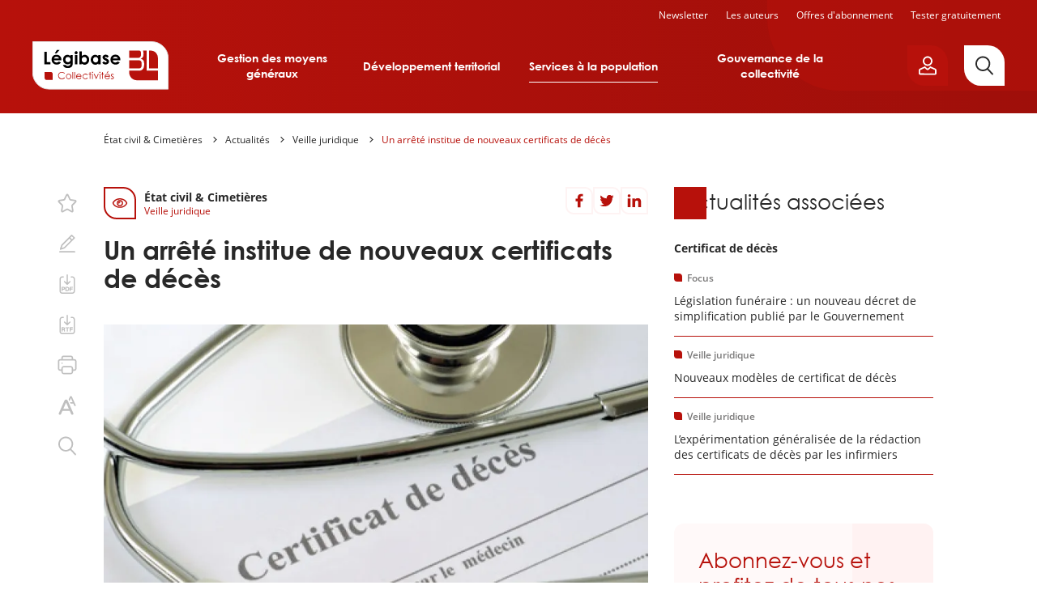

--- FILE ---
content_type: text/html; charset=UTF-8
request_url: https://etat-civil.collectivites.legibase.fr/actualites/veille-juridique/un-arrete-institue-de-nouveaux-certificats-de-deces-1181
body_size: 33554
content:
<!DOCTYPE html>
<html lang="fr" dir="ltr" prefix="content: http://purl.org/rss/1.0/modules/content/  dc: http://purl.org/dc/terms/  foaf: http://xmlns.com/foaf/0.1/  og: http://ogp.me/ns#  rdfs: http://www.w3.org/2000/01/rdf-schema#  schema: http://schema.org/  sioc: http://rdfs.org/sioc/ns#  sioct: http://rdfs.org/sioc/types#  skos: http://www.w3.org/2004/02/skos/core#  xsd: http://www.w3.org/2001/XMLSchema# " data-site-type="multi" class="no-js">
<head>
  <meta charset="utf-8" />
<meta name="description" content="1. Les usages du certificat de décès Le certificat de décès répond à une double préoccupation. D’une part, l’enregistrement des causes de décès est motivé par la prévention : il s’agit d’identifier les causes de décès sur lesquelles il sera possible d’agir pour diminuer la mortalité. Les médecins sont ainsi invités à remplir soigneusement ces certificats, la fiabilité des données recueillies en dépendant. D’autre part, l’établissement du certificat de décès est le préalable obligatoire aux opérations funéraires." />
<link rel="canonical" href="https://etat-civil.collectivites.legibase.fr/https://etat-civil.collectivites.legibase.fr/actualites/veille-juridique/un-arrete-institue-de-nouveaux-certificats-de-deces-1181" />
<link rel="image_src" href="https://etat-civil.collectivites.legibase.fr/sites/collectivite/files/styles/paysage_w1200/public/2017/09/fotolia_112196042_xs.jpg.webp?itok=lQii6kqz" />
<meta property="og:type" content="website" />
<meta property="og:url" content="https://etat-civil.collectivites.legibase.fr/https://etat-civil.collectivites.legibase.fr/actualites/veille-juridique/un-arrete-institue-de-nouveaux-certificats-de-deces-1181" />
<meta property="og:title" content="Un arrêté institue de nouveaux certificats de décès" />
<meta property="og:description" content="1. Les usages du certificat de décès Le certificat de décès répond à une double préoccupation. D’une part, l’enregistrement des causes de décès est motivé par la prévention : il s’agit d’identifier les causes de décès sur lesquelles il sera possible d’agir pour diminuer la mortalité. Les médecins sont ainsi invités à remplir soigneusement ces certificats, la fiabilité des données recueillies en dépendant. D’autre part, l’établissement du certificat de décès est le préalable obligatoire aux opérations funéraires." />
<meta property="og:image" content="https://etat-civil.collectivites.legibase.fr/sites/collectivite/files/styles/paysage_w1200/public/2017/09/fotolia_112196042_xs.jpg.webp?itok=lQii6kqz" />
<meta name="twitter:card" content="summary_large_image" />
<meta name="twitter:site" content="@bergerlevrault" />
<meta name="google-site-verification" content="_WPPoAqcQEL7nJUm3hZ83L784Cs-C2NbTa_XltWr_Vo" />
<meta name="MobileOptimized" content="width" />
<meta name="HandheldFriendly" content="true" />
<meta name="viewport" content="width=device-width, initial-scale=1.0" />
<meta http-equiv="X-UA-Compatible" content="IE=edge" />

    <title>Un arrêté institue de nouveaux certificats de décès | Légibase Etat civil &amp; Cimetières</title>
    <script>
      document.documentElement.classList.remove('no-js');
      document.documentElement.classList.add('js');
    </script>
    <link rel="stylesheet" media="all" href="/sites/collectivite/files/css/css_5d6D-EUG4I7QokY46ZYXh4_5L3PJJZYtQeolLb3QhqY.css?delta=0&amp;language=fr&amp;theme=collectivite&amp;include=[base64]" />
<link rel="stylesheet" media="all" href="/sites/collectivite/files/css/css_04USb9XWsJ7NGAcNPevL5D3WerTbQLi6f-P-G2EwCdA.css?delta=1&amp;language=fr&amp;theme=collectivite&amp;include=[base64]" />
<link rel="stylesheet" media="print" href="/sites/collectivite/files/css/css_euhUxf-XlIwaJufBEHjTIovl0u9MkpGU7Ejhapwl3VE.css?delta=2&amp;language=fr&amp;theme=collectivite&amp;include=[base64]" />

    <script src="/sites/collectivite/files/js/js_bO74pLhdHTskqeiYy95prDHuWrxmAB8jJdMBHPUBY2Q.js?scope=header&amp;delta=0&amp;language=fr&amp;theme=collectivite&amp;include=eJxtzd0OgzAIhuEb8ueSFqrfKoaWDqrOu5-JJ0vqIe8TYFLDONtWSAZa6dtNf6FSEMxGsa0GL5qdd9zGucLypetng53DWy11gsiBHK9Ela-VMYoGkrYn5K13rmipaNEd1oKDbFr6pPPTRV_IOMcWKq7JemGvD6gqgR6eHafzccYfWX91zg"></script>

    <link rel="apple-touch-icon" sizes="180x180" href="/sites/collectivite/themes/collectivite/favicons/apple-touch-icon.png">
    <link rel="icon" type="image/png" sizes="32x32" href="/sites/collectivite/themes/collectivite/favicons/favicon-32x32.png">
    <link rel="icon" type="image/png" sizes="16x16" href="/sites/collectivite/themes/collectivite/favicons/favicon-16x16.png">
    <link rel="manifest" href="/sites/collectivite/themes/collectivite/favicons/site.webmanifest">
    <link rel="mask-icon" href="/sites/collectivite/themes/collectivite/favicons/safari-pinned-tab.svg" color="#b61a1a">
    <meta name="apple-mobile-web-app-title" content="Légibase">
    <meta name="application-name" content="Légibase">
    <meta name="msapplication-TileColor" content="#b61a1a">
    <meta name="theme-color" content="#b61a1a">
  </head>
  <body class="path-node full-path--node-1181 page-node-type-article">
    <a href="#main-content" class="visually-hidden focusable skip-link">
      Aller au contenu principal
    </a>
    <!-- Matomo -->
<script>
  var _paq = window._paq = window._paq || [];
  /* tracker methods like "setCustomDimension" should be called before "trackPageView" */
      _paq.push(['setCustomDimension', 2, '1181']);
    _paq.push(['setCustomDimension', 3, 'article']);
    _paq.push(['setCustomDimension', 4, 'collectivite_etat_civil']);
    _paq.push(['trackPageView']);
  _paq.push(['enableLinkTracking']);
  (function() {
    var u="https://piwik.berger-levrault.fr/";
    _paq.push(['setTrackerUrl', u+'piwik.php']);
    _paq.push(['setSiteId', '144']);
    var d=document, g=d.createElement('script'), s=d.getElementsByTagName('script')[0];
    g.async=true; g.src=u+'piwik.js'; s.parentNode.insertBefore(g,s);
  })();
</script>
<!-- End Matomo Code -->

      <div class="dialog-off-canvas-main-canvas" data-off-canvas-main-canvas>
    


<header class="header hidden-in-iframe">
  <div class="header_inner">
    <button aria-label="Ouvrir le menu" class="header_burger color-white fs-12 bold upper" aria-expanded="false" aria-controls="menu-site">
      <svg class="icon icon-ic_menu fs-20" aria-hidden="true" focusable="false">
  <use xlink:href="#ic_menu-icon"/>
</svg>

    </button>
    <a href="https://collectivites.legibase.fr//" aria-label="Accueil de Legibase Collectivités" class="header_logo">
      <img src="/sites/collectivite/themes/collectivite/img/logo_site.svg" height="60" width="168" alt="">
    </a>
              <nav id="menu-site" class="header_menu-site menu-site" aria-label="Menu principal">
        

              <ul class="menu-collectivite menu menu--0">
                    <li class="menu-item menu-item--0 menu-item--expanded">
                                     <button aria-haspopup="true" aria-expanded="false" type="button">Gestion des moyens généraux</button>
                                <ul class="menu menu--1">
                    <li class="menu-item menu-item--1 menu-item--expanded">
                                     <a href="https://commande-publique.collectivites.legibase.fr" aria-haspopup="true" aria-expanded="false">Commande publique</a>
                                <ul class="menu menu--2">
                    <li class="menu-item menu-item--2">
                                     <a href="https://commande-publique.collectivites.legibase.fr/" tabindex="-1">Accueil</a>
              </li>
                <li class="menu-item menu-item--2">
                                     <a href="https://commande-publique.collectivites.legibase.fr/base-de-connaissances" tabindex="-1">Base de connaissances</a>
              </li>
                <li class="menu-item menu-item--2">
                                     <a href="https://commande-publique.collectivites.legibase.fr/references" tabindex="-1">Codes et textes de référence</a>
              </li>
                <li class="menu-item menu-item--2">
                                     <a href="https://commande-publique.collectivites.legibase.fr/actualites" tabindex="-1">Actualités</a>
              </li>
                <li class="menu-item menu-item--2">
                                     <a href="https://commande-publique.collectivites.legibase.fr/point-de-vue-expert" tabindex="-1">Point de vue de l’expert</a>
              </li>
                <li class="menu-item menu-item--2">
                                     <a href="https://commande-publique.collectivites.legibase.fr/mots-cles" tabindex="-1">Mots-clés</a>
              </li>
        </ul>
  
              </li>
                <li class="menu-item menu-item--1 menu-item--expanded">
                                     <a href="https://compta-finances-locales.collectivites.legibase.fr" aria-haspopup="true" aria-expanded="false">Compta &amp; Finances locales</a>
                                <ul class="menu menu--2">
                    <li class="menu-item menu-item--2">
                                     <a href="https://compta-finances-locales.collectivites.legibase.fr/" tabindex="-1">Accueil</a>
              </li>
                <li class="menu-item menu-item--2">
                                     <a href="https://compta-finances-locales.collectivites.legibase.fr/base-de-connaissances" tabindex="-1">Base de connaissances</a>
              </li>
                <li class="menu-item menu-item--2">
                                     <a href="https://compta-finances-locales.collectivites.legibase.fr/references" tabindex="-1">Codes et textes de référence</a>
              </li>
                <li class="menu-item menu-item--2">
                                     <a href="https://compta-finances-locales.collectivites.legibase.fr/actualites" tabindex="-1">Actualités</a>
              </li>
                <li class="menu-item menu-item--2">
                                     <a href="https://compta-finances-locales.collectivites.legibase.fr/point-de-vue-expert" tabindex="-1">Point de vue de l’expert</a>
              </li>
                <li class="menu-item menu-item--2">
                                     <a href="https://compta-finances-locales.collectivites.legibase.fr/mots-cles" tabindex="-1">Mots-clés</a>
              </li>
        </ul>
  
              </li>
                <li class="menu-item menu-item--1 menu-item--expanded">
                                     <a href="https://rh-territoriales.collectivites.legibase.fr" aria-haspopup="true" aria-expanded="false">RH territoriales</a>
                                <ul class="menu menu--2">
                    <li class="menu-item menu-item--2">
                                     <a href="https://rh-territoriales.collectivites.legibase.fr/" tabindex="-1">Accueil</a>
              </li>
                <li class="menu-item menu-item--2">
                                     <a href="https://rh-territoriales.collectivites.legibase.fr/base-de-connaissances" tabindex="-1">Base de connaissances</a>
              </li>
                <li class="menu-item menu-item--2">
                                     <a href="https://rh-territoriales.collectivites.legibase.fr/references" tabindex="-1">Codes et textes de référence</a>
              </li>
                <li class="menu-item menu-item--2">
                                     <a href="https://rh-territoriales.collectivites.legibase.fr/actualites" tabindex="-1">Actualités</a>
              </li>
                <li class="menu-item menu-item--2">
                                     <a href="https://rh-territoriales.collectivites.legibase.fr/point-de-vue-expert" tabindex="-1">Point de vue de l’expert</a>
              </li>
                <li class="menu-item menu-item--2">
                                     <a href="https://rh-territoriales.collectivites.legibase.fr/mots-cles" tabindex="-1">Mots-clés</a>
              </li>
        </ul>
  
              </li>
        </ul>
  
              </li>
                <li class="menu-item menu-item--0 menu-item--expanded">
                                     <button aria-haspopup="true" aria-expanded="false" type="button">Développement territorial</button>
                                <ul class="menu menu--1">
                    <li class="menu-item menu-item--1 menu-item--expanded">
                                     <a href="https://environnement.collectivites.legibase.fr" aria-haspopup="true" aria-expanded="false">Environnement</a>
                                <ul class="menu menu--2">
                    <li class="menu-item menu-item--2">
                                     <a href="https://environnement.collectivites.legibase.fr/" tabindex="-1">Accueil</a>
              </li>
                <li class="menu-item menu-item--2">
                                     <a href="https://environnement.collectivites.legibase.fr/base-de-connaissances" tabindex="-1">Base de connaissances</a>
              </li>
                <li class="menu-item menu-item--2">
                                     <a href="https://environnement.collectivites.legibase.fr/references" tabindex="-1">Codes et textes de référence</a>
              </li>
                <li class="menu-item menu-item--2">
                                     <a href="https://environnement.collectivites.legibase.fr/actualites" tabindex="-1">Actualités</a>
              </li>
                <li class="menu-item menu-item--2">
                                     <a href="https://environnement.collectivites.legibase.fr/point-de-vue-expert" tabindex="-1">Point de vue de l’expert</a>
              </li>
                <li class="menu-item menu-item--2">
                                     <a href="https://environnement.collectivites.legibase.fr/mots-cles" tabindex="-1">Mots-clés</a>
              </li>
        </ul>
  
              </li>
                <li class="menu-item menu-item--1 menu-item--expanded">
                                     <a href="https://urbanisme.collectivites.legibase.fr" aria-haspopup="true" aria-expanded="false">Urbanisme</a>
                                <ul class="menu menu--2">
                    <li class="menu-item menu-item--2">
                                     <a href="https://urbanisme.collectivites.legibase.fr/" tabindex="-1">Accueil</a>
              </li>
                <li class="menu-item menu-item--2">
                                     <a href="https://urbanisme.collectivites.legibase.fr/base-de-connaissances" tabindex="-1">Base de connaissances</a>
              </li>
                <li class="menu-item menu-item--2">
                                     <a href="https://urbanisme.collectivites.legibase.fr/references" tabindex="-1">Codes et textes de référence</a>
              </li>
                <li class="menu-item menu-item--2">
                                     <a href="https://urbanisme.collectivites.legibase.fr/actualites" tabindex="-1">Actualités</a>
              </li>
                <li class="menu-item menu-item--2">
                                     <a href="https://urbanisme.collectivites.legibase.fr/point-de-vue-expert" tabindex="-1">Point de vue de l’expert</a>
              </li>
                <li class="menu-item menu-item--2">
                                     <a href="https://urbanisme.collectivites.legibase.fr/mots-cles" tabindex="-1">Mots-clés</a>
              </li>
        </ul>
  
              </li>
        </ul>
  
              </li>
                <li class="menu-item menu-item--0 menu-item--expanded">
                                     <button aria-haspopup="true" aria-expanded="false" type="button">Services à la population</button>
                                <ul class="menu menu--1">
                    <li class="menu-item menu-item--1 menu-item--expanded">
                                     <a href="https://election.collectivites.legibase.fr" aria-haspopup="true" aria-expanded="false">Élections &amp; Démocratie participative</a>
                                <ul class="menu menu--2">
                    <li class="menu-item menu-item--2">
                                     <a href="https://election.collectivites.legibase.fr" tabindex="-1">Accueil</a>
              </li>
                <li class="menu-item menu-item--2">
                                     <a href="https://election.collectivites.legibase.fr/base-de-connaissances" tabindex="-1">Base de connaissances</a>
              </li>
                <li class="menu-item menu-item--2">
                                     <a href="https://election.collectivites.legibase.fr/references" tabindex="-1">Codes et textes de référence</a>
              </li>
                <li class="menu-item menu-item--2">
                                     <a href="https://election.collectivites.legibase.fr/actualites" tabindex="-1">Actualités</a>
              </li>
                <li class="menu-item menu-item--2">
                                     <a href="https://election.collectivites.legibase.fr/point-de-vue-expert" tabindex="-1">Point de vue de l’expert</a>
              </li>
                <li class="menu-item menu-item--2">
                                     <a href="https://election.collectivites.legibase.fr/mots-cles" tabindex="-1">Mots-clés</a>
              </li>
        </ul>
  
              </li>
                <li class="menu-item menu-item--1 menu-item--expanded">
                                     <a href="https://etat-civil.collectivites.legibase.fr" aria-haspopup="true" aria-expanded="false">État civil &amp; Cimetières</a>
                                <ul class="menu menu--2">
                    <li class="menu-item menu-item--2">
                                     <a href="https://etat-civil.collectivites.legibase.fr/" tabindex="-1">Accueil</a>
              </li>
                <li class="menu-item menu-item--2">
                                     <a href="https://etat-civil.collectivites.legibase.fr/base-de-connaissances" tabindex="-1">Base de connaissances</a>
              </li>
                <li class="menu-item menu-item--2">
                                     <a href="https://etat-civil.collectivites.legibase.fr/references" tabindex="-1">Codes et textes de référence</a>
              </li>
                <li class="menu-item menu-item--2">
                                     <a href="https://etat-civil.collectivites.legibase.fr/actualites" tabindex="-1">Actualités</a>
              </li>
                <li class="menu-item menu-item--2">
                                     <a href="https://etat-civil.collectivites.legibase.fr/point-de-vue-expert" tabindex="-1">Point de vue de l’expert</a>
              </li>
                <li class="menu-item menu-item--2">
                                     <a href="https://etat-civil.collectivites.legibase.fr/mots-cles" tabindex="-1">Mots-clés</a>
              </li>
        </ul>
  
              </li>
                <li class="menu-item menu-item--1 menu-item--expanded">
                                     <a href="https://relation-citoyen.collectivites.legibase.fr" aria-haspopup="true" aria-expanded="false">Relation citoyen &amp; Vie associative</a>
                                <ul class="menu menu--2">
                    <li class="menu-item menu-item--2">
                                     <a href="https://relation-citoyen.collectivites.legibase.fr/" tabindex="-1">Accueil</a>
              </li>
                <li class="menu-item menu-item--2">
                                     <a href="https://relation-citoyen.collectivites.legibase.fr/base-de-connaissances" tabindex="-1">Base de connaissances</a>
              </li>
                <li class="menu-item menu-item--2">
                                     <a href="https://relation-citoyen.collectivites.legibase.fr/references" tabindex="-1">Codes et textes de référence</a>
              </li>
                <li class="menu-item menu-item--2">
                                     <a href="https://relation-citoyen.collectivites.legibase.fr/actualites" tabindex="-1">Actualités</a>
              </li>
                <li class="menu-item menu-item--2">
                                     <a href="https://relation-citoyen.collectivites.legibase.fr/point-de-vue-expert" tabindex="-1">Point de vue de l’expert</a>
              </li>
                <li class="menu-item menu-item--2">
                                     <a href="https://relation-citoyen.collectivites.legibase.fr/mots-cles" tabindex="-1">Mots-clés</a>
              </li>
        </ul>
  
              </li>
        </ul>
  
              </li>
                <li class="menu-item menu-item--0 menu-item--expanded">
                                     <button aria-haspopup="true" aria-expanded="false" type="button">Gouvernance de la collectivité</button>
                                <ul class="menu menu--1">
                    <li class="menu-item menu-item--1 menu-item--expanded">
                                     <a href="https://elu-local.collectivites.legibase.fr" aria-haspopup="true" aria-expanded="false">Élu·e local·e</a>
                                <ul class="menu menu--2">
                    <li class="menu-item menu-item--2">
                                     <a href="https://elu-local.collectivites.legibase.fr/" tabindex="-1">Accueil</a>
              </li>
                <li class="menu-item menu-item--2">
                                     <a href="https://elu-local.collectivites.legibase.fr/base-de-connaissances" tabindex="-1">Base de connaissances</a>
              </li>
                <li class="menu-item menu-item--2">
                                     <a href="https://elu-local.collectivites.legibase.fr/references" tabindex="-1">Codes et textes de référence</a>
              </li>
                <li class="menu-item menu-item--2">
                                     <a href="https://elu-local.collectivites.legibase.fr/actualites" tabindex="-1">Actualités</a>
              </li>
                <li class="menu-item menu-item--2">
                                     <a href="https://elu-local.collectivites.legibase.fr/point-de-vue-expert" tabindex="-1">Point de vue de l’expert</a>
              </li>
                <li class="menu-item menu-item--2">
                                     <a href="https://elu-local.collectivites.legibase.fr/mots-cles" tabindex="-1">Mots-clés</a>
              </li>
        </ul>
  
              </li>
        </ul>
  
              </li>
        </ul>
  
<nav class="menu-site_services">
  <ul>
  <li class=""><a href="/user/emailing">Newsletter</a></li>
    <li><a href="/auteurs">Les auteurs</a></li>
      <li><a href="https://collectivites.legibase.fr//offres-abonnement">Offres d'abonnement</a></li>
    <li class=""><a href="/user/register-first-step">Tester gratuitement</a>
    </li>
  </ul>
</nav>


      </nav>
    
    <div class="header_aside">
      
      <div class="header_login-button">
        <button aria-label="Ouvrir le panneau utilisateur" aria-expanded="false" aria-controls="account-popover"
                data-popover-button
                class="btn btn--primary btn--border-remove btn--flag btn--icon btn--icon-only btn--padding-small">
          <svg class="icon icon-ic_profile " aria-hidden="true" focusable="false">
  <use xlink:href="#ic_profile-icon"/>
</svg>

        </button>
        



<div id="account-popover" class="popover_wrapper" aria-hidden="true">
  <section   class="popover account-popover account-popover--logged-out fs-14">
    <button aria-label="Fermer" class="popover_close fs-16" data-popover-button="close">
      <svg class="icon icon-ic_close " aria-hidden="true" focusable="false">
  <use xlink:href="#ic_close-icon"/>
</svg>

    </button>
                  <div class="text-align-center">
        <h3 class="space-15">Vous êtes client</h3>
        <p class="space-15">Vous êtes client, vous allez être dirigé vers une page de connexion.</p>
        <form class="openid-connect-login-form" data-drupal-selector="openid-connect-login-form-2" action="/actualites/veille-juridique/un-arrete-institue-de-nouveaux-certificats-de-deces-1181" method="post" id="openid-connect-login-form--2" accept-charset="UTF-8">
  <button data-theme-suggestion="button" class="btn btn--secondary btn--wide button js-form-submit form-submit" type="submit" id="edit-openid-connect-client-bl-auth-login--2" name="bl_auth" value="Je me connecte">
  Je me connecte
</button>
<input autocomplete="off" data-drupal-selector="form-l15x40sy-mwzjxv1psihluipooqlcoqv7g-cdvyyl7s" type="hidden" name="form_build_id" value="form-L15X40sy-mwzJxv1PSIHluIPOOQLcOQv7g_CdVyyl7s" />
<input data-drupal-selector="edit-openid-connect-login-form-2" type="hidden" name="form_id" value="openid_connect_login_form" />

</form>

      </div>
            <div class="text-align-center">
        <h3 class="space-15">Nouveau client</h3>
        <p class="space-15">Vous n’avez pas de compte, profitez  de 15 jours d’essai gratuit.</p>
        <a href="/user/register-first-step" class="btn btn--primary btn--wide">Je teste gratuitement</a>
      </div>
              </section>
  <button aria-label="Fermer" class="popover_backdrop" data-popover-button="close"></button>
</div>
      </div>
      <a href="/recherche" aria-label="Rechercher"
         class="header_search-button btn btn--tertiary btn--flag btn--icon btn--icon-only btn--padding-big">
        <svg class="icon icon-ic_search " aria-hidden="true" focusable="false">
  <use xlink:href="#ic_search-icon"/>
</svg>

      </a>
    </div>
  </div>

  <nav class="header_secondary-menu color-white fs-12">
    <ul>
  <li class=""><a href="/user/emailing">Newsletter</a></li>
    <li><a href="/auteurs">Les auteurs</a></li>
      <li><a href="https://collectivites.legibase.fr//offres-abonnement">Offres d'abonnement</a></li>
    <li class=""><a href="/user/register-first-step">Tester gratuitement</a>
    </li>
  </ul>
  </nav>
</header>

<div class="main-container">
  
  <nav class="breadcrumb" role="navigation" aria-labelledby="system-breadcrumb">
    <ol>
              <li>
                      <a href="https://etat-civil.collectivites.legibase.fr/" class="color-orange no-deco">État civil & Cimetières</a>
                  </li>
              <li>
                      <a href="/actualites" class="color-orange no-deco">Actualités</a>
                  </li>
              <li>
                      <a href="/actualites/veille" class="color-orange no-deco">Veille juridique</a>
                  </li>
              <li>
                      <a href="https://etat-civil.collectivites.legibase.fr/actualites/veille-juridique/un-arrete-institue-de-nouveaux-certificats-de-deces-1181" class="color-orange no-deco">Un arrêté institue de nouveaux certificats de décès</a>
                  </li>
          </ol>
  </nav>

<div data-drupal-messages-fallback class="hidden"></div>


  <main>
    <a id="main-content" tabindex="-1"></a>
          




<article about="https://etat-civil.collectivites.legibase.fr/actualites/veille-juridique/un-arrete-institue-de-nouveaux-certificats-de-deces-1181" typeof="schema:Article" class="node node--type-article node--view-mode-full node-article-full" data-toolbar-element="1">
  


  
<div class="columns">
  <div data-search="1" class="columns_main">
          <div class="node-article-full_inner">
        

<aside class="sticker space-20">
  <span class="sticker_icon color-primary-1">
    <svg class="icon icon-ic_veille fs-22" aria-hidden="true" focusable="false">
  <use xlink:href="#ic_veille-icon"/>
</svg>

  </span>
  <div class="sticker_body">
        <p class="fs-14 bold">État civil &amp; Cimetières</p>
        <p class="fs-12 color-primary-1">Veille juridique</p>
  </div>
</aside>
        <!--[SHARING]-->        
<h1 class="main-title font-centuryGothic space-40 space-20-s">
    Un arrêté institue de nouveaux certificats de décès
</h1>
                <figure class="space-40 space-20-s">
            <img loading="lazy" src="/sites/collectivite/files/styles/paysage_w800/public/2017/09/fotolia_112196042_xs.jpg.webp?itok=exLH_I8T" width="800" height="448" typeof="foaf:Image" class="image-style-paysage-w800" />



        </figure>
        
        
                <div class="node-article-full_metas fs-12 space-15">
                                  <div>
              <p class="space-5">
                Par                <a href="https://collectivites.legibase.fr/fiche-auteur/emmanuelle-le-bian-39" class="color-primary-1">Emmanuelle Le Bian</a>
              </p>
                              <p class="color-primary-1">
                Publié le 
                  <time datetime="2017-09-12T14:00:00+0200">
      12 septembre 2017
  </time>
                </p>
                          </div>
                  </div>
        
                <div class="wysiwyg fs-20 space-20" data-text-resize>
          <p>Un arrêté du 17&nbsp;juillet 2017, publié au <em>JO</em> du 9 août, et dont l’entrée en vigueur est fixée au 1<sup>er</sup>&nbsp;janvier 2018, est venu modifier la présentation et les modalités de transmission des deux certificats de décès tels qu’ils existent depuis leur institution par arrêté du 24 décembre 1996 modifié par arrêté du 24 novembre 2006.</p>
<p>Cet arrêté s’inscrit directement dans la continuité des réformes engagées sur la dématérialisation des procédures et le certificat de décès. Il en est ainsi notamment du décret n°&nbsp;2017-602 du 21&nbsp;avril 2017 relatif au certificat de décès, qui crée un volet médical complémentaire, accorde un délai de 96 heures au médecin pour corriger ce volet et qui dématérialise la procédure de transmission des certificats de décès (voir CGCT, art.&nbsp;R.&nbsp;2213-1-1 à 4).</p>
<p>&nbsp;</p>

        </div>
        
                  

<div class="paywall_content wysiwyg">
  1. Les usages du certificat de décès
Le certificat de décès répond à une double préoccupation.
D’une part, l’enregistrement des causes de décès est motivé par la prévention : il s’agit d’identifier les causes de décès sur lesquelles il sera possible d’agir pour diminuer la mortalité. Les médecins sont ainsi invités à remplir soigneusement ces certificats, la fiabilité des données recueillies en dépendant.
D’autre part, l’établissement du certificat de décès est le préalable obligatoire aux opérations funéraires.
Le certificat de décès comprend donc un volet administratif (partie haute et…
</div>
<div class="paywall align-center hidden-in-iframe">
    <div class="paywall_title fs-20 color-primary-1 bold space-30">Pour lire la suite du contenu, testez&nbsp;gratuitement pendant 15&nbsp;jours</div>
  <div class="paywall_actions space-20">
    <a href="/offres-abonnement" class="btn btn--secondary btn--wide">Nos offres d'abonnement</a>
    <a href="/user/register-first-step" class="btn btn--primary btn--wide">Je teste gratuitement</a>
  </div>
    <div class="paywall_logged-access">
    Déjà abonné ? <form class="openid-connect-login-form" data-drupal-selector="openid-connect-login-form" action="/actualites/veille-juridique/un-arrete-institue-de-nouveaux-certificats-de-deces-1181" method="post" id="openid-connect-login-form" accept-charset="UTF-8">
  <button data-theme-suggestion="button" class="bold color-primary-1 button js-form-submit form-submit" type="submit" id="edit-openid-connect-client-bl-auth-login" name="bl_auth" value="Je me connecte">
  Je me connecte
</button>
<input autocomplete="off" data-drupal-selector="form-qt3knn41rovygwuwiyu-7jhbygmvzhbqt5d71deegdi" type="hidden" name="form_build_id" value="form-Qt3KnN41rOVyGWUWIyU_7JHByGMvZHbQT5d71dEEgdI" />
<input data-drupal-selector="edit-openid-connect-login-form" type="hidden" name="form_id" value="openid_connect_login_form" />

</form>

  </div>
</div>
<div class="paywall align-center shown-in-iframe">
  <div class="paywall_title fs-20 color-primary-1 bold space-30">Pour acceder à ces contenus, merci de vous connecter.</div>
</div>

              </div>
      
      
      </div>
  <aside class="columns_aside">
                <div class="actualites-associees-block space-60 space-40-s hidden-in-iframe">
<h2 class="titre-encadre fs-26 fs-20-s space-30">
  Actualités associées
</h2>
<div class="space-20"><h3 class="space-5 fs-14">Certificat de décès</h3><div class="item-list"><ul class="teaser-list"><li>

  
<article class="teaser">
  <a href="https://etat-civil.collectivites.legibase.fr/actualites/focus/legislation-funeraire-un-nouveau-decret-de-simplification-publie-par-le" class="teaser_link">
                <p class="teaser_uptitle fs-12 color-grey-1 space-10">Focus</p>
                      <p class="teaser_uptitle fs-12 color-grey-1 space-10">État civil &amp; Cimetières</p>
              <h2 class="teaser_title fs-14">Législation funéraire : un nouveau décret de simplification publié par le Gouvernement</h2>
  </a>
</article>

</li><li>

  
<article class="teaser">
  <a href="https://etat-civil.collectivites.legibase.fr/actualites/veille-juridique/nouveaux-modeles-de-certificat-de-deces-28126" class="teaser_link">
                <p class="teaser_uptitle fs-12 color-grey-1 space-10">Veille juridique</p>
                      <p class="teaser_uptitle fs-12 color-grey-1 space-10">État civil &amp; Cimetières</p>
              <h2 class="teaser_title fs-14">Nouveaux modèles de certificat de décès</h2>
  </a>
</article>

</li><li>

  
<article class="teaser">
  <a href="https://etat-civil.collectivites.legibase.fr/actualites/veille-juridique/lexperimentation-generalisee-de-la-redaction-des-certificats-de-deces" class="teaser_link">
                <p class="teaser_uptitle fs-12 color-grey-1 space-10">Veille juridique</p>
                      <p class="teaser_uptitle fs-12 color-grey-1 space-10">État civil &amp; Cimetières</p>
              <h2 class="teaser_title fs-14">L’expérimentation généralisée de la rédaction des certificats de décès par les infirmiers</h2>
  </a>
</article>

</li></ul></div></div>
</div>

      

  
  <div class="promotion-block space-60 space-40-s hidden-in-iframe">
          <h2
        class="promotion-block_title font-centuryGothic color-primary-1 fs-26 space-15">Abonnez-vous et profitez de tous nos services !</h2>
    
          <p class="promotion-block_description fs-14 space-20">L&#039;abonnement à Légibase vous ouvre l&#039;accès à la bibliothèque de contenus du site, à notre Assistant Intelligent et aux réponses personnalisées du Point de vue de l&#039;expert.</p>
    
          <div class="promotion-block_link">
        <a href="https://collectivites.legibase.fr/offres-abonnement" class="btn btn--primary btn--wide"
          >
          Je m&#039;abonne à Légibase
        </a>
      </div>
      </div>

      <div class="document-associes-block space-60 space-40-s hidden-in-iframe">
<h2 class="titre-encadre fs-26 fs-20-s space-30">
  Documents associés
</h2>
<div class="space-20"><h3 class="space-5 fs-14">Certificat de décès</h3><div class="item-list"><ul class="teaser-list"><li>

  
<article class="teaser">
  <a href="https://etat-civil.collectivites.legibase.fr/base-de-connaissances/deces/declaration-de-deces-17620" class="teaser_link">
                <p class="teaser_uptitle fs-12 color-grey-1 space-10">Fiche pratique</p>
              <h2 class="teaser_title fs-14"><p>Déclaration de décès</p></h2>
  </a>
</article>

</li><li>

  
<article class="teaser">
  <a href="https://etat-civil.collectivites.legibase.fr/base-de-connaissances/deces/le-certificat-de-deces-peut-il-etre-fait-sur-une-simple-feuille-comme" class="teaser_link">
                <p class="teaser_uptitle fs-12 color-grey-1 space-10">Fiche pratique</p>
              <h2 class="teaser_title fs-14"><p>Le certificat de décès peut-il être fait sur une simple feuille comme une ordonnance du médecin ?</p></h2>
  </a>
</article>

</li><li>

  
<article class="teaser">
  <a href="https://etat-civil.collectivites.legibase.fr/base-de-connaissances/deces/que-doit-presenter-pour-etablir-les-diverses-autorisations-24123" class="teaser_link">
                <p class="teaser_uptitle fs-12 color-grey-1 space-10">Fiche pratique</p>
              <h2 class="teaser_title fs-14"><p>Que doit-on présenter pour établir les diverses autorisations ?</p></h2>
  </a>
</article>

</li></ul></div></div>
</div>

      </aside>
</div>
</article>






      
      </main>
  
</div>


<footer class="footer font-openSans">
  <div class="footer_about bg-white color-black">
    <div class="footer_about_item">
      <a href="/qui-sommes-nous">
        <figure class="fs-30"><svg class="icon icon-ic_about " aria-hidden="true" focusable="false">
  <use xlink:href="#ic_about-icon"/>
</svg>
</figure>
        <p class="footer_about_item_title fs-14 font-centuryGothic bold">Qui sommes-nous ?</p>
        <p class="footer_about_item_text fs-12">Découvrez notre expertise juridique Berger-Levrault</p>
      </a>
    </div>

    <div class="footer_about_item">
      <a href="/faq">
        <figure class="fs-30"><svg class="icon icon-ic_water_wings " aria-hidden="true" focusable="false">
  <use xlink:href="#ic_water_wings-icon"/>
</svg>
</figure>
        <p class="footer_about_item_title fs-14 font-centuryGothic bold">Besoin d'aide ?</p>
        <p class="footer_about_item_text fs-12">Vous avez une question concernant le fonctionnement du site ? Consultez
          nos vidéos et notre FAQ</p>
      </a>
    </div>

    <div class="footer_about_item">
      <a href="/contact">
        <figure class="fs-30"><svg class="icon icon-ic_enveloppe " aria-hidden="true" focusable="false">
  <use xlink:href="#ic_enveloppe-icon"/>
</svg>
</figure>
        <p class="footer_about_item_title fs-14 font-centuryGothic bold">Contactez-nous</p>
        <p class="footer_about_item_text fs-12">Une question, une suggestion, une demande d'abonnement... N'hésitez pas
          à nous contacter</p>
      </a>
    </div>

  </div>

  <div class="footer_red bg-primary-1 color-white hidden-in-iframe">

          <div class="footer_menu">
                  <div class="footer_menu_category">
            <button class="footer_menu_category_title fs-14 font-centuryGothic bold" type="button">Gestion des moyens généraux</button>
            <ul>
                              <li>
                  <a href="https://commande-publique.collectivites.legibase.fr" class="fs-12">Commande publique</a>
                </li>
                              <li>
                  <a href="https://compta-finances-locales.collectivites.legibase.fr" class="fs-12">Compta &amp; Finances locales</a>
                </li>
                              <li>
                  <a href="https://rh-territoriales.collectivites.legibase.fr" class="fs-12">RH territoriales</a>
                </li>
                          </ul>
          </div>
                  <div class="footer_menu_category">
            <button class="footer_menu_category_title fs-14 font-centuryGothic bold" type="button">Développement territorial</button>
            <ul>
                              <li>
                  <a href="https://environnement.collectivites.legibase.fr" class="fs-12">Environnement</a>
                </li>
                              <li>
                  <a href="https://urbanisme.collectivites.legibase.fr" class="fs-12">Urbanisme</a>
                </li>
                          </ul>
          </div>
                  <div class="footer_menu_category">
            <button class="footer_menu_category_title fs-14 font-centuryGothic bold" type="button">Services à la population</button>
            <ul>
                              <li>
                  <a href="https://election.collectivites.legibase.fr" class="fs-12">Élections &amp; Démocratie participative</a>
                </li>
                              <li>
                  <a href="https://etat-civil.collectivites.legibase.fr" class="fs-12">État civil &amp; Cimetières</a>
                </li>
                              <li>
                  <a href="https://relation-citoyen.collectivites.legibase.fr" class="fs-12">Relation citoyen &amp; Vie associative</a>
                </li>
                          </ul>
          </div>
                  <div class="footer_menu_category">
            <button class="footer_menu_category_title fs-14 font-centuryGothic bold" type="button">Gouvernance de la collectivité</button>
            <ul>
                              <li>
                  <a href="https://elu-local.collectivites.legibase.fr" class="fs-12">Élu·e local·e</a>
                </li>
                          </ul>
          </div>
              </div>
    
    
    <div class="footer_logos">
      <a href="https://www.legibase.fr" target="_blank"><img
          src="/themes/custom/legibase_matiere/img/ic_logo_legibase.svg" height="40"
          width="113"
          alt="logo légibase"></a>
      <a href="https://collectivites.legibase.fr/" target="_blank"><img
          src="/themes/custom/legibase_matiere/img/ic_logo_legibase_collectivites.svg" height="40"
          width="113" alt="logo légibase collectivités"></a>
      <a href="https://justice.legibase.fr/" target="_blank"><img
          src="/themes/custom/legibase_matiere/img/ic_logo_legibase_justice.svg" height="40" width="113"
          alt="logo légibase justice"></a>
    </div>

    <div class="footer_infos fs-12">
      <a href="https://www.berger-levrault.com/fr/" target="_blank">
        <p class="footer_infos_copyright">&copy; Légibase 2026 - Berger-Levrault</p>
      </a>
      
                <ul class="menu-footer menu menu--level-1">
                    <li class="menu-item">
        <a href="/auteurs" data-drupal-link-system-path="auteurs">Les auteurs</a>
              </li>
                <li class="menu-item">
        <a href="https://collectivites.legibase.fr/qui-sommes-nous" data-drupal-link-system-path="node/21070">Qui sommes-nous ?</a>
              </li>
                <li class="menu-item">
        <a href="https://collectivites.legibase.fr/expertise-juridique" data-drupal-link-system-path="node/21071">Notre expertise juridique</a>
              </li>
                <li class="menu-item">
        <a href="https://collectivites.legibase.fr/mentions-legales" data-drupal-link-system-path="node/20983">Mentions légales</a>
              </li>
                <li class="menu-item">
        <a href="https://collectivites.legibase.fr/faq" data-drupal-link-system-path="node/21072">FAQ</a>
              </li>
        </ul>
  


    </div>

  </div>

</footer>

  

<section class="search-modal" role="dialog" aria-modal="true" aria-labelledby="deesse-search-form-title">
  <div class="search-modal_inner">
    <button aria-label="Fermer la recherche" class="search-modal_close-button btn btn--tertiary btn--flag btn--icon btn--icon-only btn--padding-small">
      <svg class="icon icon-ic_close " aria-hidden="true" focusable="false">
  <use xlink:href="#ic_close-icon"/>
</svg>

    </button>
    <form class="deesse-search-form" data-drupal-selector="deesse-search-form" action="/actualites/veille-juridique/un-arrete-institue-de-nouveaux-certificats-de-deces-1181" method="post" id="deesse-search-form" accept-charset="UTF-8">
  <div class="deesse-search-form_wrapper js-form-wrapper form-wrapper" data-drupal-selector="edit-wrapper" id="edit-wrapper"><div class="deesse-search-form_inner js-form-wrapper form-wrapper" data-drupal-selector="edit-inner" id="edit-inner"><div id="deesse-search-form-title" class="deesse-search-form_title font-centuryGothic fs-26 normal color-white space-20">Rechercher</div><div class="deesse-search-form_main js-form-wrapper form-wrapper" data-drupal-selector="edit-main" id="edit-main"><div class="js-form-item form-item js-form-type-textfield form-type-textfield js-form-item-search form-item-search">
      <label for="edit-search" class="js-form-required form-required">Saisissez votre recherche</label>
        <input autocomplete="off" placeholder="Mots-clés" data-drupal-selector="edit-search" type="text" id="edit-search" name="search" value="" size="60" maxlength="128" class="form-text required" required="required" aria-required="true" />

        </div>
<button data-theme-suggestion="search_button" data-drupal-selector="edit-search" type="submit" id="edit-search--2" name="op" value="Rechercher" class="button js-form-submit form-submit">
  <span class="sr-only">Rechercher</span>
  <svg class="icon icon-ic_search " aria-hidden="true" focusable="false">
  <use xlink:href="#ic_search-icon"/>
</svg>

</button>
</div>
<fieldset class="deesse-search-form_filters js-form-item form-item js-form-wrapper form-wrapper" data-drupal-selector="edit-filters" id="edit-filters">
      <legend>
    <span class="fieldset-legend">Filtres</span>
  </legend>
  <div class="fieldset-wrapper">
                <fieldset data-drupal-selector="edit-filters-subject" id="edit-filters-subject--wrapper" class="fieldgroup form-composite js-form-item form-item js-form-wrapper form-wrapper">
      <legend>
    <span class="fieldset-legend">Matières</span>
  </legend>
  <div class="fieldset-wrapper">
                <div id="edit-filters-subject" class="form-checkboxes"><div class="js-form-item form-item js-form-type-checkbox form-type-checkbox js-form-item-filters-subject-collectivite-commande-publique form-item-filters-subject-collectivite-commande-publique">
        <input data-drupal-selector="edit-filters-subject-collectivite-commande-publique" type="checkbox" id="edit-filters-subject-collectivite-commande-publique" name="filters[subject][collectivite_commande_publique]" value="collectivite_commande_publique" class="form-checkbox" />

        <label for="edit-filters-subject-collectivite-commande-publique" class="option">Commande publique</label>
      </div>
<div class="js-form-item form-item js-form-type-checkbox form-type-checkbox js-form-item-filters-subject-collectivite-compta-finances-locales form-item-filters-subject-collectivite-compta-finances-locales">
        <input data-drupal-selector="edit-filters-subject-collectivite-compta-finances-locales" type="checkbox" id="edit-filters-subject-collectivite-compta-finances-locales" name="filters[subject][collectivite_compta_finances_locales]" value="collectivite_compta_finances_locales" class="form-checkbox" />

        <label for="edit-filters-subject-collectivite-compta-finances-locales" class="option">Compta &amp; Finances locales</label>
      </div>
<div class="js-form-item form-item js-form-type-checkbox form-type-checkbox js-form-item-filters-subject-collectivite-election form-item-filters-subject-collectivite-election">
        <input data-drupal-selector="edit-filters-subject-collectivite-election" type="checkbox" id="edit-filters-subject-collectivite-election" name="filters[subject][collectivite_election]" value="collectivite_election" class="form-checkbox" />

        <label for="edit-filters-subject-collectivite-election" class="option">Élections &amp; Démocratie participative</label>
      </div>
<div class="js-form-item form-item js-form-type-checkbox form-type-checkbox js-form-item-filters-subject-collectivite-elu-local form-item-filters-subject-collectivite-elu-local">
        <input data-drupal-selector="edit-filters-subject-collectivite-elu-local" type="checkbox" id="edit-filters-subject-collectivite-elu-local" name="filters[subject][collectivite_elu_local]" value="collectivite_elu_local" class="form-checkbox" />

        <label for="edit-filters-subject-collectivite-elu-local" class="option">Élu·e local·e</label>
      </div>
<div class="js-form-item form-item js-form-type-checkbox form-type-checkbox js-form-item-filters-subject-collectivite-environnement form-item-filters-subject-collectivite-environnement">
        <input data-drupal-selector="edit-filters-subject-collectivite-environnement" type="checkbox" id="edit-filters-subject-collectivite-environnement" name="filters[subject][collectivite_environnement]" value="collectivite_environnement" class="form-checkbox" />

        <label for="edit-filters-subject-collectivite-environnement" class="option">Environnement</label>
      </div>
<div class="js-form-item form-item js-form-type-checkbox form-type-checkbox js-form-item-filters-subject-collectivite-etat-civil form-item-filters-subject-collectivite-etat-civil">
        <input data-drupal-selector="edit-filters-subject-collectivite-etat-civil" type="checkbox" id="edit-filters-subject-collectivite-etat-civil" name="filters[subject][collectivite_etat_civil]" value="collectivite_etat_civil" class="form-checkbox" />

        <label for="edit-filters-subject-collectivite-etat-civil" class="option">État civil &amp; Cimetières</label>
      </div>
<div class="js-form-item form-item js-form-type-checkbox form-type-checkbox js-form-item-filters-subject-collectivite-relation-citoyen form-item-filters-subject-collectivite-relation-citoyen">
        <input data-drupal-selector="edit-filters-subject-collectivite-relation-citoyen" type="checkbox" id="edit-filters-subject-collectivite-relation-citoyen" name="filters[subject][collectivite_relation_citoyen]" value="collectivite_relation_citoyen" class="form-checkbox" />

        <label for="edit-filters-subject-collectivite-relation-citoyen" class="option">Relation citoyen &amp; Vie associative</label>
      </div>
<div class="js-form-item form-item js-form-type-checkbox form-type-checkbox js-form-item-filters-subject-collectivite-rh-territoriales form-item-filters-subject-collectivite-rh-territoriales">
        <input data-drupal-selector="edit-filters-subject-collectivite-rh-territoriales" type="checkbox" id="edit-filters-subject-collectivite-rh-territoriales" name="filters[subject][collectivite_rh_territoriales]" value="collectivite_rh_territoriales" class="form-checkbox" />

        <label for="edit-filters-subject-collectivite-rh-territoriales" class="option">RH territoriales</label>
      </div>
<div class="js-form-item form-item js-form-type-checkbox form-type-checkbox js-form-item-filters-subject-collectivite-urbanisme form-item-filters-subject-collectivite-urbanisme">
        <input data-drupal-selector="edit-filters-subject-collectivite-urbanisme" type="checkbox" id="edit-filters-subject-collectivite-urbanisme" name="filters[subject][collectivite_urbanisme]" value="collectivite_urbanisme" class="form-checkbox" />

        <label for="edit-filters-subject-collectivite-urbanisme" class="option">Urbanisme</label>
      </div>
</div>

          </div>
</fieldset>
<fieldset data-drupal-selector="edit-filters-rubric" id="edit-filters-rubric--wrapper" class="fieldgroup form-composite js-form-item form-item js-form-wrapper form-wrapper">
      <legend>
    <span class="fieldset-legend">Rubriques</span>
  </legend>
  <div class="fieldset-wrapper">
                <div id="edit-filters-rubric" class="form-checkboxes"><div class="js-form-item form-item js-form-type-checkbox form-type-checkbox js-form-item-filters-rubric-essential form-item-filters-rubric-essential">
        <input data-drupal-selector="edit-filters-rubric-essential" type="checkbox" id="edit-filters-rubric-essential" name="filters[rubric][essential]" value="essential" class="form-checkbox" />

        <label for="edit-filters-rubric-essential" class="option">Codes et textes de référence</label>
      </div>
<div class="js-form-item form-item js-form-type-checkbox form-type-checkbox js-form-item-filters-rubric-knowledge-base form-item-filters-rubric-knowledge-base">
        <input data-drupal-selector="edit-filters-rubric-knowledge-base" type="checkbox" id="edit-filters-rubric-knowledge-base" name="filters[rubric][knowledge_base]" value="knowledge_base" class="form-checkbox" />

        <label for="edit-filters-rubric-knowledge-base" class="option">Base de connaissances</label>
      </div>
<div class="js-form-item form-item js-form-type-checkbox form-type-checkbox js-form-item-filters-rubric-news form-item-filters-rubric-news">
        <input data-drupal-selector="edit-filters-rubric-news" type="checkbox" id="edit-filters-rubric-news" name="filters[rubric][news]" value="news" class="form-checkbox" />

        <label for="edit-filters-rubric-news" class="option">Actualités</label>
      </div>
<div class="js-form-item form-item js-form-type-checkbox form-type-checkbox js-form-item-filters-rubric-pdve form-item-filters-rubric-pdve">
        <input data-drupal-selector="edit-filters-rubric-pdve" type="checkbox" id="edit-filters-rubric-pdve" name="filters[rubric][pdve]" value="pdve" class="form-checkbox" />

        <label for="edit-filters-rubric-pdve" class="option">Point de vue de l'expert</label>
      </div>
</div>

          </div>
</fieldset>
<fieldset data-drupal-selector="edit-filters-document-type" id="edit-filters-document-type--wrapper" class="fieldgroup form-composite js-form-item form-item js-form-wrapper form-wrapper">
      <legend>
    <span class="fieldset-legend">Types de documents</span>
  </legend>
  <div class="fieldset-wrapper">
                <div id="edit-filters-document-type" class="form-checkboxes"><div class="js-form-item form-item js-form-type-checkbox form-type-checkbox js-form-item-filters-document-type-veille form-item-filters-document-type-veille">
        <input data-drupal-selector="edit-filters-document-type-veille" type="checkbox" id="edit-filters-document-type-veille" name="filters[document_type][veille]" value="veille" class="form-checkbox" />

        <label for="edit-filters-document-type-veille" class="option">Veille juridique</label>
      </div>
<div class="js-form-item form-item js-form-type-checkbox form-type-checkbox js-form-item-filters-document-type-focus form-item-filters-document-type-focus">
        <input data-drupal-selector="edit-filters-document-type-focus" type="checkbox" id="edit-filters-document-type-focus" name="filters[document_type][focus]" value="focus" class="form-checkbox" />

        <label for="edit-filters-document-type-focus" class="option">Focus</label>
      </div>
<div class="js-form-item form-item js-form-type-checkbox form-type-checkbox js-form-item-filters-document-type-prospective form-item-filters-document-type-prospective">
        <input data-drupal-selector="edit-filters-document-type-prospective" type="checkbox" id="edit-filters-document-type-prospective" name="filters[document_type][prospective]" value="prospective" class="form-checkbox" />

        <label for="edit-filters-document-type-prospective" class="option">Prospective</label>
      </div>
<div class="js-form-item form-item js-form-type-checkbox form-type-checkbox js-form-item-filters-document-type-interview form-item-filters-document-type-interview">
        <input data-drupal-selector="edit-filters-document-type-interview" type="checkbox" id="edit-filters-document-type-interview" name="filters[document_type][interview]" value="interview" class="form-checkbox" />

        <label for="edit-filters-document-type-interview" class="option">Interview</label>
      </div>
<div class="js-form-item form-item js-form-type-checkbox form-type-checkbox js-form-item-filters-document-type-jurisprudence form-item-filters-document-type-jurisprudence">
        <input data-drupal-selector="edit-filters-document-type-jurisprudence" type="checkbox" id="edit-filters-document-type-jurisprudence" name="filters[document_type][jurisprudence]" value="jurisprudence" class="form-checkbox" />

        <label for="edit-filters-document-type-jurisprudence" class="option">Jurisprudence</label>
      </div>
<div class="js-form-item form-item js-form-type-checkbox form-type-checkbox js-form-item-filters-document-type-texte form-item-filters-document-type-texte">
        <input data-drupal-selector="edit-filters-document-type-texte" type="checkbox" id="edit-filters-document-type-texte" name="filters[document_type][texte]" value="texte" class="form-checkbox" />

        <label for="edit-filters-document-type-texte" class="option">Textes</label>
      </div>
<div class="js-form-item form-item js-form-type-checkbox form-type-checkbox js-form-item-filters-document-type-fiche-pratique form-item-filters-document-type-fiche-pratique">
        <input data-drupal-selector="edit-filters-document-type-fiche-pratique" type="checkbox" id="edit-filters-document-type-fiche-pratique" name="filters[document_type][fiche_pratique]" value="fiche_pratique" class="form-checkbox" />

        <label for="edit-filters-document-type-fiche-pratique" class="option">Fiche pratique</label>
      </div>
<div class="js-form-item form-item js-form-type-checkbox form-type-checkbox js-form-item-filters-document-type-modele form-item-filters-document-type-modele">
        <input data-drupal-selector="edit-filters-document-type-modele" type="checkbox" id="edit-filters-document-type-modele" name="filters[document_type][modele]" value="modele" class="form-checkbox" />

        <label for="edit-filters-document-type-modele" class="option">Modèle</label>
      </div>
</div>

          </div>
</fieldset>
<fieldset data-drupal-selector="edit-filters-publication-date" id="edit-filters-publication-date--wrapper" class="fieldgroup form-composite js-form-item form-item js-form-wrapper form-wrapper">
      <legend>
    <span class="fieldset-legend">Date de publication</span>
  </legend>
  <div class="fieldset-wrapper">
                <div id="edit-filters-publication-date" class="form-radios"><div class="js-form-item form-item js-form-type-radio form-type-radio js-form-item-filters-publication-date form-item-filters-publication-date">
        <input data-drupal-selector="edit-filters-publication-date-less-1-month" type="radio" id="edit-filters-publication-date-less-1-month" name="filters[publication_date]" value="Less_1_month" class="form-radio" />

        <label for="edit-filters-publication-date-less-1-month" class="option">Inférieure à 1 mois</label>
      </div>
<div class="js-form-item form-item js-form-type-radio form-type-radio js-form-item-filters-publication-date form-item-filters-publication-date">
        <input data-drupal-selector="edit-filters-publication-date-less-3-month" type="radio" id="edit-filters-publication-date-less-3-month" name="filters[publication_date]" value="Less_3_month" class="form-radio" />

        <label for="edit-filters-publication-date-less-3-month" class="option">Inférieure à 3 mois</label>
      </div>
<div class="js-form-item form-item js-form-type-radio form-type-radio js-form-item-filters-publication-date form-item-filters-publication-date">
        <input data-drupal-selector="edit-filters-publication-date-less-6-month" type="radio" id="edit-filters-publication-date-less-6-month" name="filters[publication_date]" value="Less_6_month" class="form-radio" />

        <label for="edit-filters-publication-date-less-6-month" class="option">Inférieure à 6 mois</label>
      </div>
<div class="js-form-item form-item js-form-type-radio form-type-radio js-form-item-filters-publication-date form-item-filters-publication-date">
        <input data-drupal-selector="edit-filters-publication-date-less-1-year" type="radio" id="edit-filters-publication-date-less-1-year" name="filters[publication_date]" value="Less_1_year" class="form-radio" />

        <label for="edit-filters-publication-date-less-1-year" class="option">Inférieure à 1 an</label>
      </div>
</div>

          </div>
</fieldset>

          </div>
</fieldset>
</div>
</div>
<div id="search-results" data-drupal-selector="edit-results" class="js-form-wrapper form-wrapper"></div>
<input autocomplete="off" data-drupal-selector="form-4a0hvkbog92kh3c8lrly17gk7hdd49kveihixwixwp8" type="hidden" name="form_build_id" value="form-4a0HvKbOG92kH3C8lrLy17gk7HdD49KVeiHIxWIxwP8" />
<input data-drupal-selector="edit-deesse-search-form" type="hidden" name="form_id" value="deesse_search_form" />

</form>

  </div>
</section>



  </div>

    <svg class="visually-hidden" role="complementary" style="position:absolute"><symbol viewBox="0 0 24 24" id="ic_about-icon" xmlns="http://www.w3.org/2000/svg"><path clip-rule="evenodd" d="M5.59 5.66c-.69 0-1.25.65-1.25 1.45s.56 1.45 1.25 1.45 1.25-.65 1.25-1.45-.56-1.45-1.25-1.45zm12.82 0c-.69 0-1.25.65-1.25 1.45s.56 1.45 1.25 1.45 1.25-.65 1.25-1.45c.01-.8-.56-1.45-1.25-1.45zM5.59 3.84c1.6 0 2.9 1.47 2.9 3.27s-1.3 3.27-2.9 3.27-2.91-1.47-2.91-3.27 1.31-3.27 2.91-3.27zm12.82 0c1.6 0 2.9 1.47 2.9 3.27s-1.3 3.27-2.9 3.27-2.91-1.47-2.91-3.27c.01-1.8 1.31-3.27 2.91-3.27zM12 6.88c-.96 0-1.74.9-1.74 2s.78 2 1.74 2 1.74-.9 1.74-2-.78-2-1.74-2zm0-1.82c1.87 0 3.39 1.72 3.39 3.82 0 2.11-1.52 3.82-3.39 3.82s-3.39-1.72-3.39-3.82c0-2.11 1.52-3.82 3.39-3.82zm6.41 6.29c3.49 0 5.37 1.63 5.58 4.84.03.5-.31.94-.76.97h-.07c-.43 0-.79-.37-.82-.84-.1-1.47-.63-3.15-3.94-3.15-1.37 0-2.36.27-2.99.84 2.01.85 3.11 2.59 3.28 5.17.03.5-.31.94-.76.97a.75.75 0 0 1-.57-.19c-.18-.16-.3-.4-.32-.65-.13-1.9-.81-4.09-5.05-4.09s-4.93 2.19-5.05 4.09c-.03.47-.39.85-.82.85h-.07c-.45-.04-.79-.47-.76-.97.17-2.58 1.27-4.32 3.28-5.18-.64-.56-1.62-.84-2.99-.84-3.3 0-3.84 1.69-3.93 3.15-.02.26-.14.5-.33.67-.16.14-.36.2-.56.18-.45-.04-.79-.48-.76-.98.21-3.21 2.09-4.84 5.58-4.84 2.35 0 3.93.71 4.81 2.17.52-.08 1.04-.11 1.6-.11.55 0 1.08.04 1.6.11.9-1.46 2.47-2.17 4.82-2.17z" fill-rule="evenodd"/></symbol><symbol viewBox="0 0 24 24" id="ic_arrow_down-icon" xmlns="http://www.w3.org/2000/svg"><path clip-rule="evenodd" d="M2.01 7.82c0-.35.14-.66.41-.93.55-.49 1.37-.49 1.92 0L12 14.36l7.67-7.46c.55-.53 1.37-.53 1.92 0s.55 1.32 0 1.85l-8.67 8.39c-.55.49-1.37.49-1.92 0L2.33 8.75c-.19-.26-.37-.57-.32-.93" fill-rule="evenodd"/></symbol><symbol viewBox="0 0 24 24" id="ic_arrow_left-icon" xmlns="http://www.w3.org/2000/svg"><path clip-rule="evenodd" d="M16.18 21.99c.35 0 .66-.14.93-.41.49-.55.49-1.37 0-1.92L9.64 12l7.46-7.67c.53-.55.53-1.37 0-1.92s-1.32-.55-1.85 0l-8.39 8.67c-.49.55-.49 1.37 0 1.92l8.39 8.67c.26.19.57.37.93.32" fill-rule="evenodd"/></symbol><symbol viewBox="0 0 24 24" id="ic_arrow_right-icon" xmlns="http://www.w3.org/2000/svg"><path clip-rule="evenodd" d="M7.82 21.99c-.35 0-.66-.14-.93-.41-.49-.55-.49-1.37 0-1.92L14.36 12 6.9 4.33c-.53-.55-.53-1.37 0-1.92s1.32-.55 1.85 0l8.39 8.67c.49.55.49 1.37 0 1.92l-8.39 8.67c-.26.19-.57.37-.93.32" fill-rule="evenodd"/></symbol><symbol viewBox="0 0 25 25" style="enable-background:new 0 0 25 25" xml:space="preserve" id="ic_arrow_top-icon" xmlns="http://www.w3.org/2000/svg"><path d="m11.783 2.799-6.42 6.25a1 1 0 0 0-.121 1.423c.178.209.43.337.708.361a1.054 1.054 0 0 0 .877-.34l4.654-4.525v15.567c.032.56.525.993 1.101.964.536-.028.962-.442.991-.981V5.968l4.653 4.538a1.08 1.08 0 0 0 1.468-.005.991.991 0 0 0 .306-.716v-.002a.991.991 0 0 0-.266-.676l-6.473-6.304a1.057 1.057 0 0 0-1.478-.004" style="fill-rule:evenodd;clip-rule:evenodd;fill:#fff"/></symbol><symbol viewBox="0 0 24 24" id="ic_arrow_up-icon" xmlns="http://www.w3.org/2000/svg"><path clip-rule="evenodd" d="M2.01 16.18c0 .35.14.66.41.93.55.49 1.37.49 1.92 0L12 9.64l7.67 7.46c.55.53 1.37.53 1.92 0s.55-1.32 0-1.85l-8.67-8.39c-.55-.49-1.37-.49-1.92 0l-8.67 8.39c-.19.26-.37.57-.32.93" fill-rule="evenodd"/></symbol><symbol viewBox="0 0 24 24" id="ic_auteur-icon" xmlns="http://www.w3.org/2000/svg"><path clip-rule="evenodd" d="m21.9 20.12-.15-2.2c-.03-.88-.37-1.98-1.22-2.42-.38-.19-1.1-.45-2.14-.83-.92-.33-2.02-.72-3.05-1.09l-.35-.91c.23-.27.46-.58.68-.92.43-.68.79-1.42 1.04-2.15.74-.31 1.28-1.38 1.29-1.98V7.5c0-.21 0-.46-.14-.83-.22-.36-.41-.52-.77-.64-.01-.13-.04-.27-.07-.43-.45-2.34-2.53-4.07-4.95-4.11-.32-.01-.69.02-1.03.09-2.2.42-3.89 2.24-4.12 4.45-.4.09-.66.44-.78.66-.14.35-.14.6-.13.81v.13c.08.69.63 1.81 1.31 1.98a9.751 9.751 0 0 0 1.69 3.07l-.35.93c-.78.32-1.75.64-2.69.94l-.09.03c-.28.11-.58.21-.87.3-.61.2-1.2.4-1.69.71-.67.52-1.06 1.37-1.07 2.32-.07 1-.15 2.04-.21 2.97l-.04.73c-.01.22.07.44.23.61.17.18.39.28.62.28h18.3c.22 0 .45-.1.62-.28.16-.17.25-.39.23-.61-.03-.49-.07-.99-.1-1.49m-18.07-.37.12-1.78c0-.49.21-.88.4-1.04.15-.09 1.02-.42 2.07-.76.69-.22 1.47-.5 2.34-.83.63 1.34 1.88 2.21 3.22 2.21 1.35 0 2.59-.84 3.25-2.21.89.31 1.8.64 2.58.92 1.02.37 1.8.67 1.95.74.24.26.3.68.3.99.04.72.09 1.45.14 2.17l.05.68H3.76c.02-.37.05-.73.07-1.09m8.22-16.58c1.61.02 3 1.18 3.31 2.75.02.1.03.21.04.33-.51-.06-1.21-.17-1.91-.37-1.05-.3-1.91-.83-2.09-1.28a.865.865 0 0 0-.79-.53c-.29 0-.57.16-.71.41-.36.58-.78 1.04-1.25 1.37a3.402 3.402 0 0 1 2.7-2.62c.24-.04.47-.06.7-.06M10.64 6.3c.56.5 1.35.89 2.39 1.19.92.26 1.74.37 2.32.43-.15.98-.56 2.08-1.12 2.94-.75 1.17-1.7 1.79-2.24 1.8-.52 0-1.42-.55-2.2-1.77-.59-.93-1.03-2.13-1.15-3.17.76-.31 1.44-.79 2-1.42m-.47 8.13.21-.56c.52.3 1.06.45 1.61.45H12c.55 0 1.09-.16 1.62-.46l.21.56c-.33.92-1 1.45-1.86 1.45-.84 0-1.5-.52-1.8-1.44" fill-rule="evenodd"/></symbol><symbol viewBox="0 0 24 24" id="ic_bin-icon" xmlns="http://www.w3.org/2000/svg"><path clip-rule="evenodd" d="M13.49 1c.57 0 1.03.48 1.03 1.07s-.46 1.07-1.03 1.07H10.5c-.57 0-1.03-.48-1.03-1.07.01-.59.47-1.07 1.04-1.07zM9.76 8.4c.57 0 1.03.48 1.03 1.07v8.57c0 .59-.46 1.07-1.03 1.07s-1.03-.48-1.03-1.07V9.47c0-.59.46-1.07 1.03-1.07zm4.48 0c.57 0 1.03.48 1.03 1.07v8.57c0 .59-.46 1.07-1.03 1.07s-1.03-.48-1.03-1.07V9.47c0-.59.46-1.07 1.03-1.07zm2.71-1.75h-9.9v13.72c0 .27.21.49.47.49h8.97c.26 0 .47-.22.47-.49V6.65zm2.52-2.14c.57 0 1.03.48 1.03 1.07s-.46 1.07-1.03 1.07H19v13.72c0 1.45-1.13 2.63-2.52 2.63H7.52C6.13 23 5 21.82 4.99 20.37V6.65h-.46c-.57 0-1.03-.48-1.03-1.07s.46-1.07 1.03-1.07z" fill-rule="evenodd"/></symbol><symbol viewBox="0 0 24 24" id="ic_check-icon" xmlns="http://www.w3.org/2000/svg"><path clip-rule="evenodd" d="M1.73 11.01c-.36 0-.71.16-.95.46-.43.54-.35 1.33.18 1.76l7.82 6.49c.5.41 1.21.37 1.65-.1l12.7-13.47c.25-.25.37-.57.37-.9s-.13-.65-.36-.88c-.24-.25-.58-.39-.92-.37-.32.02-.61.16-.83.4L9.45 17.06 2.5 11.29a1.2 1.2 0 0 0-.77-.28" fill-rule="evenodd"/></symbol><symbol viewBox="0 0 24 24" id="ic_close-icon" xmlns="http://www.w3.org/2000/svg"><path clip-rule="evenodd" d="m13.6 12 8.57-8.57a1.136 1.136 0 0 0 0-1.6 1.136 1.136 0 0 0-1.6 0L12 10.4 3.43 1.83c-.21-.21-.49-.33-.8-.33s-.59.12-.8.33-.33.49-.33.8.12.59.33.8L10.4 12l-8.57 8.57a1.136 1.136 0 0 0 0 1.6c.43.43 1.17.43 1.6 0L12 13.61l8.57 8.57c.22.22.51.33.8.33s.58-.11.8-.33c.43-.43.43-1.17 0-1.6z" fill-rule="evenodd"/></symbol><symbol viewBox="0 0 24 24" style="enable-background:new 0 0 24 24" xml:space="preserve" id="ic_deconnexion-icon" xmlns="http://www.w3.org/2000/svg"><path d="M12 .5c.5 0 1.1.3 1.1.9v10.7c0 .6-.6.9-1.1.9-.5 0-1.1-.3-1.1-.9V1.4c0-.6.6-.9 1.1-.9zm3.3 2.8c.2-.1.5-.3.9-.1C20.4 4.9 23 8.7 23 13c0 5.8-5 10.5-11 10.5-3 0-5.7-1.1-7.8-3.2-2.1-2-3.2-4.7-3.1-7.5 0-4.3 2.6-8 6.8-9.7h.3c.2 0 .4.1.6.2.4.2.6.7.5 1.2-.1.3-.3.6-.6.7C5.3 6.6 3.3 9.6 3.3 13c0 4.6 3.9 8.4 8.8 8.4 4.8 0 8.7-3.7 8.7-8.4 0-3.4-2.1-6.4-5.4-7.8-.3-.1-.5-.4-.6-.7-.1-.5.1-1 .5-1.2z" style="fill-rule:evenodd;clip-rule:evenodd"/></symbol><symbol viewBox="0 0 24 24" id="ic_direction_left-icon" xmlns="http://www.w3.org/2000/svg"><path clip-rule="evenodd" d="m2.3 11.28 6.25-6.42c.36-.43.99-.49 1.42-.12.21.18.34.43.36.71a.991.991 0 0 1-.34.87l-4.53 4.65h15.57c.56.03.99.52.96 1.1-.03.54-.44.96-.98.99H5.47l4.54 4.65c.38.41.38 1.05-.01 1.47a.992.992 0 0 1-1.4.04l-6.3-6.47c-.39-.38-.41-1.04 0-1.47" fill-rule="evenodd"/></symbol><symbol viewBox="0 0 25 25" style="enable-background:new 0 0 25 25" xml:space="preserve" id="ic_download-icon" xmlns="http://www.w3.org/2000/svg"><path d="M12.43 1.983c.457 0 .828.36.828.804v11.396l2.192-2.131a.864.864 0 0 1 1.17 0 .786.786 0 0 1 0 1.137l-3.583 3.483a.846.846 0 0 1-1.192.022L8.242 13.19a.788.788 0 0 1 0-1.137.865.865 0 0 1 1.17 0l2.192 2.131V2.787c0-.444.37-.804.827-.804zm9.595 13.771c.44 0 .975.204.975 1.128v2.624c0 1.936-1.62 3.511-3.61 3.511H5.61c-1.99 0-3.61-1.575-3.61-3.511v-2.624c0-.923.416-1.128.956-1.128s.741.59.741 1.127v2.625c0 1.026.859 1.86 1.913 1.86h13.78c1.054 0 1.912-.834 1.912-1.86v-2.624c0-.536.282-1.128.723-1.128z" style="fill-rule:evenodd;clip-rule:evenodd"/></symbol><symbol viewBox="0 0 24 24" id="ic_edit-icon" xmlns="http://www.w3.org/2000/svg"><path clip-rule="evenodd" d="M18.76 3.64c-.1-.09-.23-.09-.31 0l-.91.91 1.91 1.91.91-.91.14.14-.13-.15c.08-.08.07-.22-.01-.29zm-2.69 2.37-4.96 4.96-.48 2.39 2.39-.48 4.96-4.96zm.9-3.85c.92-.87 2.35-.87 3.27 0l1.65 1.67c.84.91.82 2.33-.06 3.21l-7.56 7.56c-.15.15-.33.24-.53.28l-4.23.85H9.3c-.28 0-.54-.11-.74-.3-.25-.25-.35-.61-.28-.95l.84-4.23c.04-.2.14-.39.28-.53zm-6.82 1.33a1.04 1.04 0 1 1 0 2.08H4.66c-.59 0-1.07.48-1.07 1.07v12.69c0 .59.48 1.07 1.07 1.07h12.68c.59 0 1.07-.48 1.07-1.07v-5.5a1.04 1.04 0 1 1 2.08 0v5.5c0 1.74-1.42 3.16-3.16 3.16H4.66c-1.74 0-3.16-1.42-3.16-3.16V6.65c0-1.74 1.42-3.16 3.16-3.16z" fill-rule="evenodd"/></symbol><symbol viewBox="0 0 24 24" id="ic_enveloppe-icon" xmlns="http://www.w3.org/2000/svg"><path clip-rule="evenodd" d="M18.76 3.5H5.25C2.63 3.5.5 5.69.5 8.39v7.21c0 2.7 2.13 4.89 4.75 4.89h13.5c2.62 0 4.75-2.19 4.75-4.89V8.39c.01-2.7-2.12-4.89-4.74-4.89zm0 1.87c.27 0 .53.05.77.12L12 10.87 4.48 5.49c.25-.07.5-.12.77-.12zm2.93 10.24c0 1.67-1.31 3.02-2.93 3.02H5.25c-1.62 0-2.93-1.35-2.93-3.02V8.39c0-.66.21-1.27.57-1.77l8.6 6.15c.16.11.34.17.52.17s.36-.06.52-.17l8.6-6.15c.35.5.57 1.11.57 1.77v7.22z" fill-rule="evenodd"/></symbol><symbol style="enable-background:new 0 0 24 24" xml:space="preserve" viewBox="0 0 24 24" id="ic_event-icon" xmlns="http://www.w3.org/2000/svg"><path d="M6.3 4.7H4.8c-.8 0-1.4.6-1.4 1.3v1.8h17.1V6c0-.8-.6-1.4-1.3-1.4h-1.5V5.4c0 .5-.4.9-.9.9s-1-.4-1-1v-.6H8.2v.7c0 .5-.4 1-1 1h-.1c-.2 0-.5-.1-.7-.3s-.1-.5-.1-.7v-.7zm9.7 7.5c.4-.3 1-.2 1.3.3.1.2.2.5.1.7-.1.3-.2.5-.4.6l-5.5 5c-.2.2-.4.3-.6.3-.3 0-.5-.1-.7-.3L7.6 16c-.3-.4-.3-.8 0-1.2.3-.4.9-.5 1.4-.2l2.1 2.1 4.9-4.4c-.1 0 0-.1 0-.1zm4.6-2.4H3.4v10.4c0 .8.6 1.4 1.3 1.4h14.4c.7 0 1.3-.6 1.3-1.4V9.8zM7.2.5c.5 0 .9.4 1 1v1.2h7.6V1.5c0-.5.4-1 1-1 .5 0 1 .4 1 1v1.2h1.5c1.8 0 3.3 1.5 3.3 3.3v14.1c0 1.8-1.5 3.3-3.3 3.3H4.8c-1.8 0-3.3-1.5-3.3-3.3V6c0-1.8 1.5-3.3 3.3-3.3h1.5V1.5c0-.6.4-1 .9-1z" style="fill-rule:evenodd;clip-rule:evenodd"/></symbol><symbol viewBox="0 0 24 24" id="ic_expert-icon" xmlns="http://www.w3.org/2000/svg"><path clip-rule="evenodd" d="m22.17 10.64.17-4.26c0-.44-.34-.82-.82-.87a.89.89 0 0 0-.9.78l-.11 2.77c-.83-.51-1.78-.78-2.77-.78-2.24 0-4.2 1.37-4.94 3.43h-1.55A5.247 5.247 0 0 0 6.3 8.27c-.99 0-1.94.27-2.77.78l-.15-2.72c0-.22-.11-.44-.3-.59a.84.84 0 0 0-.6-.2c-.23 0-.45.09-.6.26a.75.75 0 0 0-.22.63l.17 4.21c-.53.8-.83 1.78-.83 2.75 0 2.87 2.31 5.11 5.26 5.11 2.9 0 5.26-2.29 5.26-5.11v-.02h.96v.02c0 2.82 2.36 5.11 5.26 5.11S23 16.21 23 13.39c0-.97-.3-1.95-.83-2.75m-.94 2.79c0 1.9-1.59 3.45-3.54 3.45s-3.54-1.55-3.54-3.45 1.59-3.45 3.54-3.45c1.96 0 3.54 1.55 3.54 3.45m-11.43 0c0 1.9-1.59 3.45-3.54 3.45s-3.54-1.55-3.54-3.45 1.59-3.45 3.54-3.45 3.54 1.55 3.54 3.45" fill-rule="evenodd"/></symbol><symbol viewBox="0 0 24 24" id="ic_favorite_active-icon" xmlns="http://www.w3.org/2000/svg"><path clip-rule="evenodd" d="M22.74 11.31c.65-.66.9-1.44.68-2.14s-.86-1.18-1.76-1.31l-5.4-.82a.865.865 0 0 1-.1-.07l-2.42-5.12C13.34.99 12.7.5 12 .5s-1.34.49-1.74 1.34L7.84 6.95c-.01.02-.08.07-.09.08l-5.41.82c-.9.14-1.54.62-1.76 1.31-.22.7.03 1.48.68 2.14l3.91 3.98c.01.02.04.1.04.11l-.92 5.63c-.15.94.08 1.72.65 2.15s1.36.43 2.16-.02l4.83-2.65c.02-.01.1-.01.12 0l4.84 2.66c.41.22.81.34 1.19.34.36 0 .7-.11.98-.32.57-.43.81-1.22.65-2.15l-.92-5.62c0-.02.03-.11.03-.12z" fill-rule="evenodd"/></symbol><symbol viewBox="0 0 24 24" id="ic_favorite_inactive-icon" xmlns="http://www.w3.org/2000/svg"><path clip-rule="evenodd" d="M22.74 11.31c.65-.66.9-1.44.68-2.14s-.86-1.18-1.76-1.31l-5.4-.82a.865.865 0 0 1-.1-.07l-2.42-5.12C13.34.99 12.7.5 12 .5s-1.34.49-1.74 1.34L7.84 6.95c-.01.02-.08.07-.09.08l-5.41.82c-.9.14-1.54.62-1.76 1.31-.22.7.03 1.48.68 2.14l3.91 3.98c.01.02.04.1.04.11l-.92 5.63c-.15.94.08 1.72.65 2.15s1.36.43 2.16-.02l4.83-2.65c.02-.01.1-.01.12 0l4.84 2.66c.41.22.81.34 1.19.34.36 0 .7-.11.98-.32.57-.43.81-1.22.65-2.15l-.92-5.62c0-.02.03-.11.03-.12zm-5.72 4.41.93 5.64c.02.11.04.21.04.28-.06-.03-.15-.08-.25-.13l-4.84-2.66c-.52-.29-1.26-.29-1.78 0l-4.85 2.66c-.09.05-.18.1-.24.13.01-.07.02-.17.04-.29L7 15.72c.1-.61-.13-1.34-.55-1.77L2.51 9.96c-.08-.08-.15-.16-.19-.21.06-.01.16-.03.28-.04l5.42-.82c.58-.09 1.17-.54 1.43-1.1l2.43-5.13c.05-.1.09-.2.12-.25.03.06.08.15.13.26l2.42 5.12c.26.55.85 1 1.44 1.09l5.42.82c.11.02.21.03.27.05-.04.05-.12.13-.2.21l-3.92 3.99c-.42.43-.64 1.16-.54 1.77z" fill-rule="evenodd"/></symbol><symbol viewBox="0 0 24 24" style="enable-background:new 0 0 24 24" xml:space="preserve" id="ic_fiche_pratique-icon" xmlns="http://www.w3.org/2000/svg"><path d="M7.6 9.9H12c.5 0 .9-.4.9-.9V5.2c0-.5-.4-.9-.9-.9H7.6c-.5 0-.9.4-.9.9V9c0 .5.4.9.9.9zm.2-4.5h4v3.4h-4V5.4zM12.9 18.4H7.4c-.4 0-.7.3-.7.6s.3.6.7.6h5.4c.4 0 .7-.3.7-.6s-.3-.6-.6-.6zM16.2 11.9H7.4c-.4 0-.7.3-.7.6s.3.6.7.6h8.8c.4 0 .7-.3.7-.6s-.3-.6-.7-.6zM16.2 15.2H7.4c-.4 0-.7.3-.7.6 0 .4.3.6.7.6h8.8c.4 0 .7-.3.7-.6s-.3-.6-.7-.6z"/><path d="M18 .5H6.2C4 .5 2.5 1.9 2.5 4.1v15.8c0 2.4 1.5 3.6 3.7 3.6H18c2.4 0 3.5-1.7 3.5-3.6V4.1c0-2.3-1.6-3.6-3.5-3.6zm1.7 19.7c0 .9-.7 1.5-1.7 1.5H6.1c-1.4 0-1.8-.8-1.8-1.5v-16c0-1.4.7-1.9 1.8-1.9H18c1.4 0 1.7.8 1.7 1.9v16z"/></symbol><symbol viewBox="0 0 24 24" id="ic_filter-icon" xmlns="http://www.w3.org/2000/svg"><path clip-rule="evenodd" d="M16.69 2.4c-.77 0-1.4.63-1.4 1.4s.63 1.4 1.4 1.4 1.4-.63 1.4-1.4c-.01-.78-.63-1.4-1.4-1.4zm0-1.9c1.4 0 2.65.89 3.11 2.21l.06.18.09-.02 2.59-.03c.52 0 .95.43.95.95 0 .48-.36.89-.82.94l-2.47.01c-.05 0-.11 0-.16-.01l-.18-.03-.06.18c-.46 1.32-1.71 2.21-3.11 2.21s-2.65-.89-3.11-2.21l-.07-.18-.17.03-11.89.01c-.52 0-.95-.43-.95-.95 0-.48.36-.89.82-.94l11.85-.01c.05 0 .11 0 .16.01l.19.03.06-.18c.46-1.31 1.71-2.2 3.11-2.2zM3.79 10.6c-.77 0-1.4.63-1.4 1.4s.63 1.4 1.4 1.4 1.4-.63 1.4-1.4-.63-1.4-1.4-1.4zm0-1.89c1.4 0 2.65.89 3.11 2.21l.06.18.17-.03 15.42-.02c.52 0 .95.43.95.95 0 .48-.36.89-.82.94l-15.37.01c-.05 0-.11 0-.16-.01l-.19-.03-.06.18a3.293 3.293 0 0 1-6.4-1.08c0-1.83 1.48-3.3 3.29-3.3zM12 18.81c-.77 0-1.4.63-1.4 1.4s.63 1.4 1.4 1.4 1.4-.63 1.4-1.4-.63-1.4-1.4-1.4zm0-1.9c1.4 0 2.65.89 3.11 2.21l.06.18.09-.02 7.28-.03c.52 0 .95.43.95.95 0 .48-.36.89-.82.94l-7.16.01c-.05 0-.11 0-.16-.01l-.19-.03-.06.18c-.45 1.32-1.7 2.21-3.1 2.21s-2.65-.89-3.11-2.21l-.06-.18-.09.02-7.28.03c-.52 0-.95-.43-.95-.95 0-.48.36-.89.82-.94l7.16-.01c.05 0 .11 0 .16.01l.19.03.06-.18c.45-1.32 1.7-2.21 3.1-2.21z" fill-rule="evenodd"/></symbol><symbol viewBox="0 0 24 24" style="enable-background:new 0 0 24 24" xml:space="preserve" id="ic_focus-icon" xmlns="http://www.w3.org/2000/svg"><path d="M21.2 2c.4 0 .8.4.8.8v2.8c0 .4-.4.8-.8.8s-.8-.4-.8-.8v-2h-2c-.4 0-.8-.4-.8-.8s.4-.8.8-.8h2.8zM5.6 2c.4 0 .8.4.8.8s-.4.8-.8.8h-2v2c0 .4-.4.8-.8.8S2 6.1 2 5.6V2.8c0-.4.4-.8.8-.8h2.8zM12 9.8c.4 0 .8.4.8.8s-.4.8-.8.8c-.3 0-.6.3-.6.6 0 .4-.4.8-.8.8s-.8-.4-.8-.8c0-1.2 1-2.2 2.2-2.2zm0-.5c-1.5 0-2.7 1.2-2.7 2.7s1.2 2.7 2.7 2.7c1.5 0 2.7-1.2 2.7-2.7S13.5 9.3 12 9.3zm0-1.6c2.4 0 4.3 1.9 4.3 4.3s-1.9 4.3-4.3 4.3-4.3-1.9-4.3-4.3S9.6 7.7 12 7.7zm0-.6C8.1 7.1 4.9 9 3.6 12c1.2 2.9 4.5 4.9 8.4 4.9 3.9 0 7.1-1.9 8.4-4.9-1.3-2.9-4.5-4.9-8.4-4.9zm0-1.6c4.7 0 8.6 2.4 9.9 6.1 0 .1.1.2.1.3v.1c0 .1 0 .2-.1.3-1.4 3.7-5.3 6.1-9.9 6.1-4.7 0-8.6-2.4-10-6.1v-.7c1.4-3.7 5.3-6.1 10-6.1zM2.8 17.6c.4 0 .8.4.8.8v2h2c.4 0 .8.4.8.8s-.3.8-.8.8H2.8c-.4 0-.8-.4-.8-.8v-2.8c0-.5.4-.8.8-.8zm18.4 0c.4 0 .8.4.8.8v2.8c0 .4-.4.8-.8.8h-2.8c-.4 0-.8-.4-.8-.8s.4-.8.8-.8h2v-2c0-.5.4-.8.8-.8z" style="fill-rule:evenodd;clip-rule:evenodd"/></symbol><symbol viewBox="0 0 24 24" id="ic_fullscreen-icon" xmlns="http://www.w3.org/2000/svg"><path clip-rule="evenodd" d="M7.53 1c.6 0 1.05.47 1.05 1.09 0 .6-.47 1.09-1.05 1.09h-3.9v4.04c0 .6-.47 1.09-1.05 1.09-.3 0-.57-.12-.76-.33-.18-.2-.26-.48-.24-.77V2.1c0-.61.47-1.1 1.05-1.1zm13.88.04c.56 0 1.03.47 1.09 1.07V7.3c0 .6-.47 1.09-1.05 1.09S20.4 7.9 20.4 7.3V3.23h-3.9c-.6 0-1.05-.47-1.05-1.09 0-.6.47-1.09 1.05-1.09h4.91zM2.55 15.6c.58 0 1.05.49 1.05 1.09v4.08h3.9c.57 0 1.01.45 1.01 1.05s-.47 1.09-1.05 1.09H2.55c-.58 0-1.05-.49-1.05-1.09v-5.13c0-.62.45-1.09 1.05-1.09zm18.86.04c.3 0 .56.12.75.33s.28.51.26.82v5.12c0 .6-.47 1.09-1.05 1.09h-4.91c-.6 0-1.05-.47-1.05-1.09 0-.6.47-1.09 1.05-1.09h3.9v-4.08c.01-.61.48-1.1 1.05-1.1z" fill-rule="evenodd"/></symbol><symbol viewBox="0 0 24 24" style="enable-background:new 0 0 24 24" xml:space="preserve" id="ic_historique-icon" xmlns="http://www.w3.org/2000/svg"><path d="M13.8 7v4.6l2.1 2.1c.4.4.4 1 0 1.4-.2.2-.4.3-.7.3s-.5-.1-.7-.3l-2.4-2.4c-.2-.2-.3-.4-.3-.7V7c0-.6.4-1 1-1s1 .4 1 1m-9.2 6.7c.2 0 .4-.1.6-.2.4-.3.5-.9.2-1.4L3.6 9.8c-.2-.3-.5-.4-.8-.4s-.6.1-.8.4L.2 12.1c-.3.4-.2 1.1.2 1.4.4.3 1 .2 1.4-.1.6 5.4 5.3 9.6 11 9.6C19 23 24 18.1 24 12S19 1 12.8 1C9.9 1 7.2 2.1 5.1 4.1c-.4.4-.4 1 0 1.4s1 .4 1.4 0c1.7-1.6 4-2.5 6.4-2.5 5 0 9.1 4 9.1 9s-4.1 9-9.2 9c-4.6 0-8.4-3.4-9.1-7.8.3.3.5.5.9.5" style="fill-rule:evenodd;clip-rule:evenodd"/></symbol><symbol viewBox="0 0 25 25" id="ic_iag-icon" xmlns="http://www.w3.org/2000/svg"><path fill-rule="evenodd" clip-rule="evenodd" d="M1.221 6.592A6.348 6.348 0 0 0 .17 6.318a.195.195 0 0 1 0-.387l.074-.013a6.348 6.348 0 0 0 1.53-.487A6.03 6.03 0 0 0 4.615 2.7a5.748 5.748 0 0 0 .52-1.539c.04-.216.363-.216.404 0l.013.071a5.717 5.717 0 0 0 .507 1.468 6.03 6.03 0 0 0 2.844 2.73 6.26 6.26 0 0 0 1.603.5.195.195 0 0 1 0 .387 6.347 6.347 0 0 0-1.603.5 6.03 6.03 0 0 0-2.844 2.73 5.751 5.751 0 0 0-.52 1.538c-.04.216-.363.216-.403 0a5.715 5.715 0 0 0-.52-1.54A6.03 6.03 0 0 0 1.77 6.818a6.26 6.26 0 0 0-.55-.225Zm7.52 7.676a10.346 10.346 0 0 0-.775-.17l-.01-.001-.015-.003a13.774 13.774 0 0 0-.096-.016l-.018-.003a.316.316 0 0 1 0-.625l.018-.003.096-.017.014-.003.01-.002.107-.019a10.414 10.414 0 0 0 1.226-.31c2.965-.95 5.298-3.189 6.286-6.035a9.294 9.294 0 0 0 .344-1.279l.002-.01.003-.014.017-.09v-.002l.003-.016c.068-.346.584-.346.652 0l.003.016.017.092.003.014.002.01.02.102a9.254 9.254 0 0 0 .323 1.177c.989 2.846 3.322 5.086 6.287 6.035a10.293 10.293 0 0 0 1.332.33l.01.001.015.003.096.017.017.003c.36.065.36.56 0 .625l-.017.003-.052.009-.044.007-.015.003-.01.002-.106.02a10.34 10.34 0 0 0-1.226.31c-2.965.949-5.298 3.188-6.287 6.035a9.31 9.31 0 0 0-.343 1.278l-.002.01-.003.014-.006.032-.011.059-.003.018c-.069.345-.584.345-.652 0l-.003-.017-.017-.092-.003-.014-.002-.01a9.253 9.253 0 0 0-.344-1.278c-.988-2.847-3.321-5.086-6.286-6.035a10.291 10.291 0 0 0-.557-.161Zm-4.963 6.626a3.98 3.98 0 0 1 1.49.603 3.811 3.811 0 0 1 1.22 1.332 3.62 3.62 0 0 1 .38 1.069c.026.136.23.136.255 0l.009-.045a3.621 3.621 0 0 1 .627-1.43 3.81 3.81 0 0 1 1.388-1.173 3.981 3.981 0 0 1 1.114-.364.123.123 0 0 0 0-.244l-.047-.009a3.985 3.985 0 0 1-1.49-.602 3.813 3.813 0 0 1-1.221-1.332 3.62 3.62 0 0 1-.38-1.07c-.025-.136-.23-.136-.255 0l-.008.046a3.618 3.618 0 0 1-.628 1.43 3.813 3.813 0 0 1-1.387 1.172 3.984 3.984 0 0 1-1.114.364.123.123 0 0 0 0 .245l.047.008Z"/></symbol><symbol viewBox="0 0 24 24" style="enable-background:new 0 0 24 24" xml:space="preserve" id="ic_information-icon" xmlns="http://www.w3.org/2000/svg"><path d="M15.3 6.9c.5-.7.7-1.6.7-2.5C16.1 2 14.2 0 12 0S7.9 2 7.9 4.4c0 .9.3 1.8.7 2.5C7.7 7.3 7 8.4 7 9.6V14c0 .9.7 1.7 1.5 1.8l.4 6.4c.1 1 .8 1.7 1.7 1.7h2.8c.9 0 1.6-.8 1.7-1.7l.4-6.4c.8 0 1.5-.8 1.5-1.8V9.6c0-1.2-.7-2.3-1.7-2.7M12 2.1c1.1 0 2.1 1 2.1 2.2 0 1.2-.9 2.2-2.1 2.2-1.1 0-2.1-1-2.1-2.2 0-1.2 1-2.2 2.1-2.2m3 7.5v4.1h-1.4l-.5 8.1h-2.3l-.5-8.1H9V9.6c0-.5.4-.8.8-.8h4.4c.4 0 .8.3.8.8" style="fill-rule:evenodd;clip-rule:evenodd"/></symbol><symbol viewBox="0 0 24 24" id="ic_interview-icon" xmlns="http://www.w3.org/2000/svg"><path clip-rule="evenodd" d="m12 1.98-.22.01c-.8.05-1.54.39-2.11.97-.6.61-.94 1.42-.96 2.29h1.06c.56 0 1 .44 1 1.01-.04.48-.43.97-1 .97H8.71v1.93h1.06c.56 0 1 .44 1 1.01-.04.48-.43.97-1 .97H8.71v.42c0 1.83 1.48 3.33 3.29 3.33l.19-.01c1.73-.1 3.1-1.55 3.1-3.32v-.42h-1.06c-.29 0-.58-.13-.78-.35a.945.945 0 0 1-.25-.71c.04-.54.45-.92.96-.92h1.14V7.23h-1.06c-.29 0-.58-.13-.78-.35a.945.945 0 0 1-.25-.71c.04-.54.45-.92.96-.92h1.13c-.04-1.81-1.51-3.27-3.3-3.27zM12 0c1.4 0 2.71.55 3.7 1.55s1.53 2.33 1.53 3.74v6.27c0 2.91-2.35 5.29-5.23 5.29-2.89-.01-5.24-2.39-5.23-5.3V5.29C6.77 2.37 9.12 0 12 0zm7.47 10.63c.26-.02.51.07.7.24.2.17.31.41.33.67 0 4.39-3.23 8.04-7.53 8.54v1.95h3.39a.979.979 0 0 1 .67 1.62c-.17.2-.41.32-.67.33H7.64a.979.979 0 0 1-.67-1.62c.17-.2.41-.32.67-.33h3.4v-1.95c-4.3-.5-7.53-4.16-7.53-8.54.03-.5.42-.89.9-.92.26-.02.51.07.7.24.2.17.31.41.33.67 0 3.66 2.94 6.64 6.56 6.64s6.56-2.98 6.56-6.63a.97.97 0 0 1 .91-.91z" fill-rule="evenodd"/></symbol><symbol viewBox="0 0 24 24" style="enable-background:new 0 0 24 24" xml:space="preserve" id="ic_jurisprudence-icon" xmlns="http://www.w3.org/2000/svg"><path d="M23.9 13.7c0-.1-.1-.4-.4-.6-.2-.1-.3-.1-.4-.1-.8-2.6-1.7-5.2-2.5-7.8h.5c.5 0 .9-.4.9-.9s-.4-.9-.9-.9H14c-.1-.2-.2-.5-.5-.8-.2-.2-.4-.3-.6-.3v-.4c0-.5-.4-.9-.9-.9s-.9.4-.9.9v.4c-.2.1-.4.2-.7.5-.3.2-.4.5-.4.6H2.8c-.5 0-.9.4-.9.9s.4.9.9.9h.5c-.8 2.6-1.7 5.3-2.5 7.9-.1 0-.3.1-.5.2-.5.5-.1 1.6 0 2 .5 1.5 1.7 2.4 1.8 2.4 1.3.9 2.6.8 3.1.8s1.9-.1 3.1-1.2c1.4-1.3 1.4-2.9 1.4-3.1 0-.3-.1-.6-.1-.6 0-.1-.1-.3-.3-.4-.2 0-.3-.1-.3-.1-.8-2.6-1.7-5.2-2.5-7.8H10c.1.2.2.4.4.6.3.3.5.4.7.5v14.9H8.9c-.5 0-.9.4-.9.9 0 .4.4.8.9.8h6.2c.5 0 .9-.4.9-.9s-.4-.9-.9-.9h-2.2V6.3c.1 0 .4-.2.7-.4.3-.3.4-.5.4-.7h3.6c-.9 2.6-1.7 5.2-2.6 7.9-.1 0-.3.1-.5.2-.5.4-.2 1.5-.1 1.9.4 1.3 1.3 2.1 1.9 2.6.9.6 2 .9 3.1.8.5 0 1.9-.1 3.1-1.2 0 0 1.2-1.1 1.5-2.9 0-.3 0-.5-.1-.8zM7.8 14.9c-.1.2-.8 1.6-2.3 1.9-.9.2-1.6-.1-1.9-.2-.2-.1-.7-.3-1.1-.8-.3-.3-.5-.7-.5-.9h5.8zM7.1 13H2.7c.2-.7.5-1.4.7-2.1l.9-2.7c.2-.6.4-1.2.6-1.9.2.5.3 1 .5 1.5.3.9.6 1.9.9 2.8.2.8.5 1.6.8 2.4zM12 4.7c-.2 0-.4-.2-.4-.4s.2-.4.4-.4.4.2.4.4-.2.4-.4.4zm5.6 6.2c.3-.9.6-1.9.9-2.8l.6-1.8c.2.5.3 1 .5 1.5.3.9.6 1.9.9 2.8.3.8.5 1.6.8 2.4H17c.2-.6.4-1.3.6-2.1zm3.6 5.1c-.2.2-1 .9-2.3.9-.2 0-1.4-.1-2.3-1.1-.3-.3-.4-.7-.5-.9h5.8c0 .3-.3.7-.7 1.1z"/></symbol><symbol viewBox="0 0 24 24" id="ic_less-icon" xmlns="http://www.w3.org/2000/svg"><path clip-rule="evenodd" d="M13.38 13.38H2.74c-.75 0-1.38-.63-1.38-1.38 0-.36.15-.71.41-.98.26-.26.61-.41.98-.41h18.51c.36 0 .71.15.98.41.26.26.41.61.41.98 0 .36-.15.71-.41.97s-.61.41-.97.41z" fill-rule="evenodd"/></symbol><symbol viewBox="0 0 168 60" id="ic_logo_berger_levrault-icon" xmlns="http://www.w3.org/2000/svg"><clipPath id="bda"><path d="M149.12 1.73.31 1.75.4 40.06c0 10.06 7.83 18.22 17.64 18.23h131.24z"/></clipPath><clipPath id="bdb"><path d="M17.55 8.17c3.28 0 5.44 1.55 5.44 5.08 0 2.06-.9 3.45-2.52 4.27 2.1 1.05 3.08 2.43 3.08 4.78 0 3.36-1.96 5.25-6.06 5.25h-4.82V8.17zm-3.14 8.67h2.64c2.81 0 4.21-1.36 4.21-3.56 0-2.18-1.54-3.36-3.48-3.36h-3.37zm0 8.96h2.95c3.45 0 4.29-1.64 4.29-3.5 0-2.15-1.32-3.7-3.73-3.7h-3.51z"/></clipPath><clipPath id="bdc"><path d="M12.48 27.74V7.97h5.07v.39h-4.69v18.99h4.63c2.02 0 3.48-.47 4.44-1.32.95-.85 1.43-2.1 1.43-3.74-.01-2.29-.92-3.56-2.98-4.6l-.35-.18.35-.17c1.57-.8 2.41-2.09 2.42-4.09 0-1.73-.52-2.93-1.42-3.72s-2.21-1.17-3.83-1.17v-.39c1.67 0 3.08.39 4.08 1.27 1 .87 1.56 2.21 1.56 4.01.01 1.98-.82 3.4-2.3 4.27 1.92 1.04 2.87 2.5 2.86 4.78 0 1.72-.51 3.1-1.56 4.03-1.05.94-2.62 1.42-4.69 1.42h-5.02zm4.88-1.75h-3.13V18.4h3.7c1.25 0 2.24.4 2.91 1.1s1.02 1.68 1.02 2.79c0 .96-.22 1.9-.91 2.59-.71.69-1.84 1.11-3.59 1.11zm0-.39c1.7 0 2.71-.4 3.31-1 .59-.59.79-1.41.79-2.31-.01-2.07-1.21-3.49-3.54-3.5H14.6v6.81zm-2.95-8.57h-.19V9.72h3.56c1.01 0 1.93.31 2.59.91.67.61 1.08 1.51 1.08 2.64 0 1.14-.37 2.1-1.12 2.75-.75.66-1.85 1-3.28 1h-2.64zm2.64-.38c2.75-.02 4-1.26 4.02-3.37-.01-2.07-1.43-3.15-3.29-3.17H14.6v6.53h2.45z"/></clipPath><clipPath id="bdd"><path d="M29.02 22.94c.56 1.3 2.39 3.31 4.99 3.31 2.05 0 3.81-1.07 5.33-2.34v1.98c-1.23 1.24-3.48 2.01-5.22 2.01-4.35 0-7.29-3.31-7.29-7.6s3.14-7.26 7.35-7.26c2.58 0 4.71 1.67 5.55 3.3zm8.16-7.03c-.64-.7-1.71-1.24-3-1.24-3.31 0-5.72 2.46-5.72 5.65 0 .36.03.79.11 1.16z"/></clipPath><clipPath id="bde"><path d="M28.71 25.83c-1.32-1.4-2.07-3.35-2.07-5.55 0-2.19.81-4.06 2.16-5.38s3.24-2.08 5.39-2.08c2.66 0 4.85 1.71 5.72 3.41l.08.16-10.72 6.62c.61 1.24 2.35 3.04 4.75 3.04 1.98 0 3.71-1.04 5.2-2.3l.32-.27v2.48l-.06.06c-1.29 1.29-3.56 2.06-5.35 2.06-2.22 0-4.1-.85-5.42-2.25zm5.48-12.61c-4.12.01-7.15 2.87-7.16 7.06.01 4.2 2.86 7.4 7.1 7.41 1.66.01 3.83-.73 5.02-1.89v-1.49c-1.46 1.17-3.16 2.13-5.14 2.13-2.71-.01-4.58-2.06-5.17-3.42l-.07-.15 10.7-6.6c-.86-1.52-2.88-3.04-5.28-3.04zm-5.8 8.3a5.49 5.49 0 0 1-.12-1.2c0-1.65.62-3.11 1.68-4.16 1.05-1.05 2.53-1.68 4.24-1.68 1.34 0 2.46.56 3.14 1.31l-.14.13.14-.13.16.17-9.04 5.84zm.27-1.21c0 .27.02.56.06.84l8.17-5.28c-.62-.58-1.57-1.02-2.69-1.02-3.22.01-5.54 2.38-5.54 5.46z"/></clipPath><clipPath id="bdf"><path d="M44.73 16.19h.06c1.01-2.43 2.61-3.16 5.22-3.16l-.7 1.67c-.17-.03-.42-.03-.65-.03-1.77 0-3.93 2.2-3.93 5.76v7.12l-1.63.34V13.37l1.63-.34z"/></clipPath><clipPath id="bdg"><path d="m42.91 13.21 2.02-.42v2.65c1.05-1.97 2.7-2.62 5.08-2.61h.29l-.87 2.08-.15-.03c-.14-.02-.39-.03-.61-.03-.8 0-1.74.51-2.47 1.47s-1.26 2.36-1.26 4.1v7.28l-2.02.42V13.21zm.39.31v14.13l1.24-.26v-6.96c0-3.64 2.19-5.94 4.12-5.96.17 0 .36 0 .52.02l.53-1.26c-2.4.07-3.78.77-4.75 3.04l-.05.12h-.38v-3.12z"/></clipPath><clipPath id="bdh"><path d="M69.07 22.94c.56 1.3 2.38 3.31 4.99 3.31 2.05 0 3.81-1.07 5.33-2.34v1.98c-1.23 1.24-3.48 2.01-5.22 2.01-4.35 0-7.29-3.31-7.29-7.6s3.14-7.26 7.35-7.26c2.58 0 4.71 1.67 5.55 3.3zm8.17-7.03c-.65-.7-1.71-1.24-3-1.24-3.31 0-5.72 2.46-5.72 5.65 0 .36.03.79.11 1.16z"/></clipPath><clipPath id="bdi"><path d="M68.76 25.83c-1.32-1.4-2.07-3.35-2.07-5.55 0-2.19.81-4.06 2.16-5.38s3.24-2.08 5.39-2.08c2.67 0 4.85 1.71 5.73 3.41l.08.16-10.72 6.62c.6 1.24 2.34 3.04 4.75 3.04 1.97 0 3.7-1.04 5.2-2.3l.32-.27v2.48l-.06.06c-1.29 1.29-3.56 2.06-5.35 2.06-2.24 0-4.11-.85-5.43-2.25zm5.47-12.61c-4.11.01-7.15 2.87-7.16 7.06.01 4.2 2.86 7.4 7.1 7.41 1.66.01 3.83-.73 5.02-1.89v-1.49c-1.46 1.17-3.16 2.13-5.14 2.13-2.72-.01-4.58-2.06-5.17-3.42l-.07-.15 10.7-6.6c-.86-1.52-2.88-3.04-5.29-3.04h.01zm-5.79 8.29a5.49 5.49 0 0 1-.12-1.2c0-1.65.62-3.11 1.68-4.16 1.05-1.05 2.53-1.68 4.24-1.68 1.35 0 2.46.56 3.14 1.31l-.14.13.14-.13.16.17-9.04 5.84zm.27-1.2c0 .27.02.56.06.84l8.17-5.28c-.62-.58-1.57-1.02-2.7-1.02-3.21.01-5.53 2.38-5.53 5.46z"/></clipPath><clipPath id="bdj"><path d="M84.78 16.19h.06c1.01-2.43 2.61-3.16 5.22-3.16l-.7 1.67c-.17-.03-.42-.03-.64-.03-1.76 0-3.93 2.2-3.93 5.76v7.12l-1.63.34V13.37l1.63-.34v3.16z"/></clipPath><clipPath id="bdk"><path d="m82.96 13.21 2.01-.42v2.65c1.05-1.97 2.7-2.62 5.08-2.61h.29l-.88 2.08-.15-.03c-.14-.03-.39-.03-.61-.03-.8 0-1.74.51-2.47 1.47s-1.26 2.36-1.26 4.1v7.28l-2.01.42zm.39.31v14.13l1.24-.26v-6.96c.01-3.64 2.2-5.94 4.12-5.96.17 0 .36 0 .52.01l.53-1.26c-2.4.07-3.79.77-4.74 3.04l-.05.12h-.37v-3.12z"/></clipPath><clipPath id="bdl"><path d="M12.56 47.14V30.7l1.74-.1v14.79h7.01l-.53 1.75z"/></clipPath><clipPath id="bdm"><path d="M12.56 47.33v-.19h.19-.19v.19h-.19V30.51l2.13-.12v14.8h7.08l-.65 2.14zm8.08-.39.41-1.36H14.1V30.8l-1.35.08v16.07h7.89z"/></clipPath><clipPath id="bdn"><path d="M25.63 42.53c.56 1.3 2.38 3.31 4.99 3.31 2.05 0 3.81-1.08 5.33-2.35v1.98c-1.23 1.24-3.48 2.01-5.22 2.01-4.35 0-7.29-3.31-7.29-7.6s3.14-7.26 7.35-7.26c2.58 0 4.71 1.67 5.55 3.3zm8.16-7.03c-.64-.71-1.71-1.25-3-1.25-3.31 0-5.72 2.46-5.72 5.65 0 .36.03.79.11 1.16z"/></clipPath><clipPath id="bdo"><path d="M25.32 45.42c-1.31-1.4-2.07-3.35-2.07-5.55 0-2.19.8-4.06 2.15-5.38s3.24-2.08 5.39-2.08c2.67 0 4.85 1.71 5.73 3.41l.08.16-10.72 6.62c.61 1.24 2.34 3.05 4.75 3.04 1.98 0 3.7-1.04 5.2-2.3l.32-.27v2.47l-.06.06c-1.29 1.29-3.56 2.06-5.35 2.06-2.23.01-4.11-.84-5.42-2.24zm5.47-12.61c-4.11.01-7.15 2.87-7.15 7.06.01 4.2 2.86 7.4 7.1 7.41 1.66.01 3.83-.73 5.03-1.89V43.9c-1.46 1.17-3.16 2.13-5.14 2.13-2.72-.01-4.58-2.07-5.17-3.43l-.07-.15 10.7-6.6c-.86-1.52-2.88-3.04-5.29-3.04zm-5.8 8.3c-.09-.39-.12-.83-.12-1.2 0-1.65.62-3.11 1.68-4.16 1.05-1.05 2.54-1.69 4.24-1.69 1.35 0 2.46.56 3.14 1.31l-.14.13.14-.13.16.17-9.03 5.84zm.27-1.2c0 .26.02.56.06.84l8.17-5.28c-.61-.58-1.56-1.02-2.7-1.02-3.21 0-5.52 2.37-5.53 5.46z"/></clipPath><clipPath id="bdp"><path d="m44.45 43.52 5.07-10.9 1.74.33-6.78 14.53h-.06l-6.79-14.53 1.57-.33z"/></clipPath><clipPath id="bdq"><path d="M44.48 47.67h-.18l-6.94-14.86 1.96-.42 5.14 10.68 4.97-10.67 2.13.42-6.96 14.85zm-6.57-14.58 6.54 13.99 6.53-13.98-1.35-.26-5.01 10.77-.17.37-5.36-11.14zm6.54 10.43.17-.09z"/></clipPath><clipPath id="bdr"><path d="M60.32 22.63c1.77-.71 3.06-2.4 3.06-4.35 0-1.67-.92-2.91-2.13-3.9l.06-.06c.25.06.51.08.76.08.48 0 .79-.06 1.23-.2l.47-1.67c-1.51.31-3.05.54-4.63.54-.56 0-1.15-.06-1.71-.06-3.17 0-5.86 1.98-5.86 5.37 0 1.64 1.26 3.36 2.72 4.01l-.59 1.87c1.26-.48 2.33-.82 3.67-.82 2.25 0 4.54 1.66 4.54 4.1 0 1.38-.65 2.28-1.99 2.87-.18.07-.97.42-1 .43-1.54.61-2.68 1.26-3.68 2.6h-.06v-3.03l-1.63-.12.04 17.36 1.63-.34-.04-8.72c0-3.43 1.81-5.06 3.89-6.16.26-.14.75-.33 1.19-.52.46-.2 3.27-1.04 3.27-4.59.02-2.23-1.27-3.79-3.21-4.69m-7.12-4.32c0-2.37 2.16-3.76 4.26-3.76s4.29 1.38 4.29 3.76c0 2.32-2.24 3.62-4.32 3.62-2.13-.01-4.23-1.3-4.23-3.62"/></clipPath><clipPath id="bds"><path d="m53.37 30.08 2.01.15v2.73c.94-1.1 2-1.7 3.35-2.25v-.01l.13-.04c.01 0 .02-.01.03-.01.02-.01.06-.02.1-.04.08-.03.19-.08.3-.13.23-.1.46-.2.56-.24 1.29-.58 1.87-1.38 1.88-2.69 0-1.15-.54-2.12-1.36-2.81s-1.92-1.09-2.99-1.09c-1.31 0-2.35.33-3.61.81l-.37.14.66-2.09c-1.46-.74-2.67-2.44-2.68-4.11 0-1.75.7-3.15 1.81-4.1s2.62-1.46 4.24-1.46c.58 0 1.17.06 1.71.06 1.56 0 3.08-.22 4.59-.53l.31-.07-.59 2.08-.1.03c-.46.15-.8.21-1.29.21-.09 0-.18 0-.27-.01 1.02.95 1.78 2.14 1.78 3.68 0 1.9-1.16 3.55-2.8 4.36 1.78.95 2.97 2.52 2.96 4.68.01 3.67-2.96 4.58-3.39 4.77-.45.2-.94.39-1.18.52-2.06 1.1-3.78 2.64-3.79 5.99l.04 8.88-2.02.42zm.42 17.34 1.24-.26L55 38.6c-.01-3.51 1.88-5.23 4-6.34.28-.15.76-.33 1.21-.53.49-.22 3.15-.99 3.16-4.41 0-2.15-1.22-3.63-3.11-4.52l.08-.17.07.18-.07-.18-.08.17-.41-.19.42-.17c1.7-.68 2.94-2.31 2.94-4.17 0-1.59-.88-2.77-2.06-3.75l-.16-.14.15-.15.13-.14.1.02c.24.05.48.08.72.08.43 0 .69-.04 1.08-.16l.36-1.26c-1.42.28-2.87.48-4.35.48-.57 0-1.16-.06-1.71-.06-3.09.01-5.66 1.9-5.67 5.17-.01 1.54 1.22 3.22 2.6 3.83l.16.07-.52 1.65c1.11-.41 2.13-.69 3.37-.69 2.33 0 4.73 1.72 4.74 4.29C62.13 29 61.39 30 60 30.6c-.08.03-.33.14-.55.23-.13.06-.25.11-.33.15v.01l-.12.05c-1.53.61-2.62 1.23-3.6 2.53l-.06.08H55V30.6l-1.24-.09zm.61-26.28a3.495 3.495 0 0 1-1.39-2.83c.01-2.51 2.28-3.95 4.46-3.95s4.48 1.44 4.48 3.95c-.01 2.47-2.37 3.81-4.51 3.81-1.11 0-2.21-.34-3.04-.98zm-1.01-2.83c0 1.1.49 1.94 1.24 2.52s1.77.9 2.8.9c1 0 2.04-.32 2.83-.9.78-.59 1.3-1.43 1.3-2.52 0-1.12-.51-2-1.28-2.62-.77-.61-1.8-.95-2.81-.95s-2.04.34-2.8.95c-.77.62-1.27 1.49-1.28 2.62z"/></clipPath><clipPath id="bdt"><path d="M63.71 33.46c1.29-.54 2.69-.85 4.1-.85 2.19 0 4.4 1.16 4.4 3.59v10.93l-1.63.34V45.7h-.06c-.56 1.04-1.8 1.78-3.45 1.78-2.89 0-5.36-1.86-5.36-4.95 0-3.13 2.05-5.37 5.16-5.37 1.4 0 2.75.79 3.7 1.64v-2.38c0-1.19-1.43-2.18-3.31-2.18-1.35 0-2.86.71-4.1 1.13zm3.48 12.38c1.99 0 3.39-1.5 3.39-3.51 0-2.09-1.43-3.53-3.45-3.53-2.16 0-3.79 1.46-3.79 3.73.01 2.1 1.97 3.31 3.85 3.31z"/></clipPath><clipPath id="bdu"><path d="M70.39 46.26c-.68.86-1.85 1.42-3.31 1.42-1.49 0-2.87-.48-3.89-1.36-1.02-.89-1.66-2.18-1.66-3.78 0-1.61.53-3 1.47-3.99s2.29-1.57 3.89-1.57c1.32 0 2.56.66 3.51 1.42v-1.95c0-.51-.31-1-.86-1.37-.56-.37-1.35-.61-2.25-.61-1.28 0-2.79.69-4.04 1.12l-.35.12.63-2.28.02-.09.09-.04c1.31-.54 2.74-.86 4.17-.86 1.13 0 2.27.3 3.14.92s1.47 1.59 1.46 2.87V47.3l-2.01.42v-1.46zm-3.5-8.9c-3.02.01-4.96 2.12-4.97 5.17 0 2.96 2.36 4.74 5.17 4.75 1.6 0 2.76-.71 3.28-1.68l.06-.1h.37v1.74l1.24-.26V36.21c0-1.15-.51-1.98-1.3-2.55-.79-.56-1.85-.85-2.91-.85-1.34 0-2.69.29-3.93.8l-.41 1.47c1.16-.42 2.53-1.02 3.81-1.02 1.93 0 3.48 1.01 3.5 2.37v2.8l-.32-.28c-.95-.83-2.26-1.59-3.59-1.59zm.3 8.68v-.39c1.89-.01 3.19-1.4 3.2-3.31-.01-2-1.33-3.33-3.26-3.34-2.07.01-3.59 1.37-3.6 3.53 0 .98.45 1.75 1.14 2.29.68.54 1.61.83 2.51.83v.39c-1.95 0-4.03-1.27-4.04-3.51 0-1.18.43-2.17 1.14-2.85.72-.68 1.71-1.07 2.84-1.07 1.05 0 1.97.38 2.62 1.04s1.02 1.6 1.02 2.69c0 1.05-.37 1.98-1 2.64-.62.66-1.52 1.06-2.57 1.06z"/></clipPath><clipPath id="bdv"><path d="M78.27 32.62v9.41c0 2.54 1.01 3.98 3.42 3.98 2.64 0 4.32-.96 4.32-6.67v-6.38l1.63-.34v14.52l-1.63.22v-2.34h-.05c-.56 1.27-2.24 2.46-4.4 2.46-3.56 0-4.91-2.03-4.91-5.25v-9.27z"/></clipPath><clipPath id="bdw"><path d="M77.62 46.19c-.82-.96-1.17-2.33-1.17-3.96V32.8l1.78-.37.23-.05v9.65c0 1.25.25 2.2.76 2.82s1.29.97 2.47.97c1.3 0 2.3-.23 3-1.12.71-.89 1.13-2.52 1.13-5.36V32.8l2.01-.42v14.93l-2.01.28v-1.94c-.78 1.12-2.34 2.02-4.27 2.02h-.01c-1.81 0-3.1-.52-3.92-1.48zm-.78-13.08v9.11c0 1.59.33 2.85 1.07 3.71s1.9 1.35 3.64 1.35c2.09 0 3.71-1.16 4.23-2.34l.05-.11h.38v2.31l1.24-.17V32.86l-1.24.26v6.23c0 2.87-.42 4.58-1.21 5.59-.8 1.02-1.97 1.27-3.3 1.27-1.24 0-2.17-.38-2.77-1.11-.59-.73-.85-1.78-.85-3.07v-9.17z"/></clipPath><clipPath id="bdx"><path d="m94.48 47.14-1.63.34V27.02l1.63-.34z"/></clipPath><clipPath id="bdy"><path d="m92.66 26.86 2.01-.42V47.3l-2.01.42zm.39.32v20.06l1.24-.26V26.92z"/></clipPath><clipPath id="bdz"><path d="m100.2 29.48 1.63-.9v4.38h3.81v1.64h-3.81v8.76c0 1.72.73 2.37 2.52 2.37.45 0 .87 0 1.32-.06v1.53c-.45.09-.95.17-1.46.17-2.58 0-4.01-1.5-4.01-4.04V34.6h-1.88l.39-1.64h1.49z"/></clipPath><clipPath id="bdA"><path d="M101.11 46.44c-.72-.74-1.09-1.8-1.09-3.11v-8.54h-1.93l.49-2.03h1.45V29.37l2.01-1.12v4.52h3.81v2.03h-3.81v8.57c0 .84.18 1.36.53 1.69s.93.49 1.81.49c.45 0 .86 0 1.29-.06l.22-.03v1.91l-.16.03c-.45.09-.96.17-1.49.17-1.35-.01-2.41-.4-3.13-1.13zM98.57 34.4h1.83v8.93c.02 2.46 1.31 3.82 3.81 3.84.43 0 .86-.06 1.26-.14v-1.15c-.38.04-.75.04-1.12.04-.92 0-1.6-.16-2.07-.59-.46-.43-.65-1.09-.65-1.97V34.4h3.81v-1.25h-3.81v-4.24l-1.24.69v3.56h-1.53z"/></clipPath><clipPath id="bdB"><path d="m167.26 14.41.38 2.61.05 27.04-55.36-.08.03-42.19 38.39-.07 3.02 12.33z"/></clipPath><clipPath id="bdC"><path d="M150.64 1.71h17.01v34.04h-17.01z"/></clipPath><clipPath id="bdD"><path d="M150.31 1.16h18v35h-18z"/></clipPath><clipPath id="bdE"><path d="M167.65 35.76v-19.3c0-8.27-5.34-14.75-14.58-14.75h-2.43l.05 34.04h16.96"/></clipPath><clipPath id="bdF"><path d="M150.31 1.16h18v35h-18z"/></clipPath><clipPath id="bdG"><path d="m167.68 40.01-21.84.05-.06-38.34h-6.95c.81 1.51 1.07 3.84 1.07 6.64 0 4.54-.91 7.58-5.37 9.08v.11c5.72 1.04 6.63 5.17 6.63 10.51 0 7.75-2.85 12-10.11 12h-18.77v3.3c0 8.26 6.69 14.91 14.91 14.91h40.5z"/></clipPath><clipPath id="bdH"><path d="m112.33 1.74-.04 14.03h14.92c5.83 0 7.83-1.32 7.83-8.04 0-4.33-1.21-5.82-3.61-5.99z"/></clipPath><clipPath id="bdI"><path d="M129.04 20.08h-16.75v15.68h16.17c5.26 0 7.83-.63 7.83-7.24 0-5.69-.85-8.56-7.25-8.44z"/></clipPath><path clip-path="url(#bda)" d="M-4.69-3.27h158.97v66.56H-4.69z" fill="#b70e0c"/><g fill="#fff"><path clip-path="url(#bdb)" d="M7.67 3.17h20.88v29.38H7.67z"/><path clip-path="url(#bdc)" d="M7.48 2.97h21.27v29.77H7.48z"/><path clip-path="url(#bdd)" d="M21.84 8.03h22.9v24.86h-22.9z"/><path clip-path="url(#bde)" d="M21.64 7.83h23.35v25.25H21.64z"/><path clip-path="url(#bdf)" d="M38.1 8.02H55v24.86H38.1z"/><path clip-path="url(#bdg)" d="M37.91 7.78h17.38v25.34H37.91z"/><path clip-path="url(#bdh)" d="M61.89 8.03h22.9v24.86h-22.9z"/><path clip-path="url(#bdi)" d="M61.69 7.83h23.35v25.25H61.69z"/><path clip-path="url(#bdj)" d="M78.15 8.02h16.9v24.86h-16.9z"/><path clip-path="url(#bdk)" d="M77.96 7.78h17.38v25.34H77.96z"/><path clip-path="url(#bdl)" d="M7.56 25.6h18.75v26.54H7.56z"/><path clip-path="url(#bdm)" d="M7.37 25.39h19.2v26.94H7.37z"/><path clip-path="url(#bdn)" d="M18.44 27.62h22.9v24.86h-22.9z"/><path clip-path="url(#bdo)" d="M18.25 27.42H41.6v25.25H18.25z"/><path clip-path="url(#bdp)" d="M32.63 27.62h23.63v24.86H32.63z"/><path clip-path="url(#bdq)" d="M32.35 27.39h24.19v25.28H32.35z"/><path clip-path="url(#bdr)" d="M46.57 7.55h22.2v45.11h-22.2z"/><path clip-path="url(#bds)" d="M46.38 7.29h22.67V52.9H46.38z"/><path clip-path="url(#bdt)" d="M56.72 27.62h20.49v24.86H56.72z"/><path clip-path="url(#bdu)" d="M56.53 27.42h20.88v25.3H56.53z"/><path clip-path="url(#bdv)" d="M71.64 27.62h21v24.86h-21z"/><path clip-path="url(#bdw)" d="M71.45 27.38h21.38v25.3H71.45z"/><path clip-path="url(#bdx)" d="M87.85 21.68h11.63v30.8H87.85z"/><path clip-path="url(#bdy)" d="M87.66 21.44h12.01v31.28H87.66z"/><path clip-path="url(#bdz)" d="M93.32 23.58h17.35v28.79H93.32z"/><path clip-path="url(#bdA)" d="M93.08 23.24h17.78v29.32H93.08z"/></g><path clip-path="url(#bdB)" d="M107.33-3.28h65.36v52.34h-65.36z" fill="#b70e0c"/><g clip-path="url(#bdC)"><g clip-path="url(#bdD)"><g clip-path="url(#bdE)"><path clip-path="url(#bdF)" d="M145.64-3.29h27.01v44.04h-27.01z" fill="#640c00"/></g></g></g><path clip-path="url(#bdG)" d="M107.27-3.28h65.41v66.56h-65.41z" fill="#640c00"/><path clip-path="url(#bdH)" d="M107.29-3.26h32.75v24.03h-32.75z" fill="#640c00"/><path clip-path="url(#bdI)" d="M107.29 15.07h34.01v25.68h-34.01z" fill="#640c00"/></symbol><symbol viewBox="0 0 24 24" id="ic_menu-icon" xmlns="http://www.w3.org/2000/svg"><path clip-rule="evenodd" d="M22.48 5.13H1.61C1.01 5.13.47 4.62.5 4c.03-.58.46-1 1.02-1h20.87c.6 0 1.14.51 1.11 1.13-.03.58-.46 1-1.02 1M9.79 13.1H1.61c-.6 0-1.14-.51-1.11-1.13.03-.57.46-.99 1.02-.99h8.27c.59 0 1.02.46 1.02 1.06.01.53-.43 1.06-1.02 1.06m5.98 7.9H1.61c-.6 0-1.14-.51-1.11-1.13.03-.57.46-.99 1.02-.99h14.16c.6 0 1.14.51 1.11 1.13-.03.57-.46.99-1.02.99" fill-rule="evenodd"/></symbol><symbol viewBox="0 0 68 68" style="enable-background:new 0 0 68 68" xml:space="preserve" id="ic_modele-icon" xmlns="http://www.w3.org/2000/svg"><path d="M45.7 9.4H29.6v16.2h16.1V9.4zm4 0v16.2h11.1c.9 0 1.7 1 1.7 2 0 .9-.7 2-1.7 2H49.7v16.2h11.1c.9 0 1.7 1 1.7 2 0 .9-.7 2-1.7 2H49.7V61c0 .9-1 1.7-2 1.7-.9 0-2-.7-2-1.7V49.6H29.6v11.2c0 .9-1 1.7-2 1.7-.9 0-2-.7-2-1.7V49.6H9.5v11.2c0 .9-1 1.7-2 1.7s-2-.7-2-1.7V7.2c0-.9.7-1.7 2.3-1.7h53.6c.3 0 1.1 1 1.1 2s-.7 2-1.7 2H49.7zm-4 36.3V29.5H29.6v16.2h16.1zM25.6 9.4H9.5v16.2h16.1V9.4zm0 20.1H9.5v16.2h16.1V29.5z"/></symbol><symbol viewBox="0 0 24 24" id="ic_more-icon" xmlns="http://www.w3.org/2000/svg"><path d="M13.38 13.38v8.87c0 .75-.63 1.38-1.38 1.38-.37 0-.72-.15-.97-.41a1.38 1.38 0 0 1-.41-.97v-8.87H1.75C1 13.38.37 12.75.37 12c0-.36.15-.71.41-.98.26-.26.61-.41.98-.41h8.87V1.74c0-.36.15-.71.41-.98.26-.26.61-.41.98-.41.36 0 .71.15.98.41.26.26.41.61.41.98v8.87h8.87c.36 0 .71.15.98.41.26.26.41.61.41.98 0 .36-.15.71-.41.97s-.61.41-.97.41z"/></symbol><symbol viewBox="0 0 24 24" id="ic_navigation-icon" xmlns="http://www.w3.org/2000/svg"><path clip-rule="evenodd" d="M13.8 18.61a1.799 1.799 0 1 0-3.6 0c0 1 .81 1.8 1.8 1.8.48 0 .94-.19 1.28-.53.33-.33.52-.79.52-1.27zm0-6.61c0-1-.81-1.8-1.8-1.8s-1.8.8-1.8 1.8.8 1.8 1.8 1.8c.48 0 .94-.19 1.28-.53.33-.33.52-.79.52-1.27zM12 7.19a1.799 1.799 0 1 1 1.8-1.8c0 1-.81 1.8-1.8 1.8z" fill-rule="evenodd"/></symbol><symbol style="enable-background:new 0 0 24 24" xml:space="preserve" viewBox="0 0 24 24" id="ic_newsletter-icon" xmlns="http://www.w3.org/2000/svg"><path d="M15.6 6.1c.4 0 .8.4.8.8 0 .5-.4.8-.8.8H8.4c-.4.1-.8-.3-.8-.8s.4-.8.8-.8h7.2zm-2.3 2.3c.4 0 .8.4.8.8 0 .5-.4.8-.8.8h-2.7c-.4 0-.8-.4-.8-.8 0-.5.4-.8.8-.8h2.7zm4.8-4.7H5.9s-.1 0-.1.1v8.6l6.1 5.3 6.1-5.3.1-8.7zm1.7 6.6v2.4c0 .3-.1.5-.3.6l-6.9 6c-.1.1-.3.2-.5.2s-.4-.1-.5-.2l-7-6c-.2-.2-.3-.4-.3-.6v-2.3l-.6.3v9.6s0 .1.1.1h16.6s.1 0 .1-.1v-9.6l-.7-.4zM18.1 2c.9 0 1.7.8 1.7 1.7v4.8l1.3.7c.6.3.9.9.9 1.6v9.5c0 1-.8 1.7-1.7 1.7H3.7c-.9 0-1.7-.8-1.7-1.7v-9.5c0-.7.4-1.3.9-1.6l1.3-.7V3.7C4.2 2.8 5 2 5.9 2h12.2z" style="fill-rule:evenodd;clip-rule:evenodd"/></symbol><symbol viewBox="0 0 24 24" id="ic_note-icon" xmlns="http://www.w3.org/2000/svg"><path clip-rule="evenodd" d="m17.59 3.04-1.75 1.74 1.99 1.99 1.75-1.74zm-2.88 2.91-8.57 8.52-1.08 3.07 3.07-1.05 8.57-8.54zm2.25-4.7c.33-.33.84-.33 1.17 0l3.21 3.2c.15.13.24.32.24.54.01.23-.08.46-.25.62L9.15 17.77c-.03.02-.06.04-.08.06-.08.06-.15.11-.26.14l-4.86 1.69c-.06.03-.12.03-.24.03-.23 0-.4-.04-.58-.21-.23-.26-.3-.59-.19-.88l1.68-4.83c.04-.08.11-.23.13-.36zm4.23 20.07c.45.04.81.41.81.84 0 .48-.36.84-.84.84H2.84c-.48 0-.84-.36-.84-.84s.36-.84.84-.84z" fill-rule="evenodd"/></symbol><symbol viewBox="0 0 24 24" id="ic_notification-icon" xmlns="http://www.w3.org/2000/svg"><path clip-rule="evenodd" d="m21.45 16.24-1.13-1.35a4.634 4.634 0 0 1-1.05-2.96V9.4A7.32 7.32 0 0 0 13 2.17V1.01C13 .45 12.55 0 11.99 0s-1.01.45-1.01 1.01v1.15c-3.58.51-6.27 3.6-6.27 7.24v2.53c0 1.08-.37 2.13-1.05 2.96l-1.1 1.35c-.6.74-.73 1.77-.31 2.62.42.87 1.28 1.41 2.22 1.41h3.35C8.07 22.4 9.86 24 12.02 24s3.94-1.6 4.2-3.73h3.35c.95 0 1.8-.54 2.23-1.42.36-.88.23-1.88-.35-2.61zm-7.32 4.01c-.22.99-1.12 1.73-2.14 1.73s-1.92-.74-2.14-1.73zM4.1 17.5l1.1-1.35a6.78 6.78 0 0 0 1.5-4.25V9.4c.02-2.92 2.4-5.3 5.29-5.3 2.9 0 5.26 2.36 5.26 5.27v2.53c0 1.54.53 3.05 1.5 4.25l1.1 1.36c.19.21.12.4.08.48-.06.12-.16.26-.4.26H4.44c-.24 0-.34-.14-.4-.26a.458.458 0 0 1 .06-.49z" fill-rule="evenodd"/></symbol><symbol viewBox="0 0 24 24" id="ic_pdf-icon" xmlns="http://www.w3.org/2000/svg"><path clip-rule="evenodd" d="M12 0c.42 0 .77.34.77.75v9.7l2.04-1.98c.29-.28.8-.28 1.09 0a.75.75 0 0 1 0 1.06l-3.33 3.24c-.17.16-.36.23-.57.23s-.4-.08-.55-.22L8.11 9.53c-.15-.14-.23-.33-.23-.53s.08-.39.22-.53c.29-.28.8-.28 1.09 0l2.04 1.98V.75c0-.41.35-.75.77-.75zM7.14 16.6h-.92v1.26h.91c.4 0 .68-.07.84-.22.11-.1.16-.23.16-.41 0-.29-.13-.46-.44-.57-.14-.04-.33-.06-.55-.06zm4.54-.01h-.71v3.03h.71c.51 0 .9-.14 1.2-.42.29-.28.43-.64.43-1.1s-.14-.82-.43-1.1c-.3-.27-.69-.41-1.2-.41zm.08-1.2c.88 0 1.6.3 2.12.88.23.25.41.55.53.87.11.32.17.64.17.97 0 .32-.06.65-.17.97-.12.33-.29.62-.53.88-.53.58-1.24.87-2.12.87h-1.43c-.17 0-.33-.06-.45-.18s-.18-.27-.18-.44v-4.19c0-.17.06-.32.18-.44s.28-.19.45-.19zm6.66 0c.17 0 .32.06.44.18s.18.26.18.43-.06.32-.19.43c-.12.11-.27.17-.43.17H16.3v.91h1.87c.17 0 .32.06.44.18s.18.26.18.43-.06.31-.19.43c-.12.11-.27.17-.44.17H16.3v1.54c0 .17-.07.32-.19.44s-.28.18-.45.18-.33-.06-.45-.18-.19-.27-.19-.44v-4.23c0-.17.06-.32.18-.44s.28-.19.45-.19h2.77zm-11.22 0c.74 0 1.32.2 1.71.59.33.32.5.74.5 1.25s-.17.93-.5 1.25c-.39.39-.96.59-1.71.59h-.98v1.17c0 .17-.07.32-.19.44s-.28.18-.45.18-.33-.06-.45-.18-.18-.27-.18-.44v-4.23c0-.17.06-.32.18-.44s.28-.19.45-.19H7.2zM16.99 2.5h1.24c1.8 0 3.27 1.43 3.27 3.18v15.14c0 1.75-1.47 3.18-3.27 3.18H5.77c-1.8 0-3.27-1.43-3.27-3.18V5.68c0-1.75 1.47-3.18 3.27-3.18H7.15c.42 0 .77.33.77.75 0 .41-.35.75-.77.75H5.77c-.96 0-1.73.75-1.73 1.68v15.14c0 .93.78 1.68 1.73 1.68h12.47c.95 0 1.73-.75 1.73-1.68V5.68c0-.93-.78-1.68-1.73-1.68h-1.36v-.01c-.37-.06-.65-.36-.65-.74s.28-.68.65-.74V2.5h.1z" fill-rule="evenodd"/></symbol><symbol viewBox="0 0 24 24" id="ic_print-icon" xmlns="http://www.w3.org/2000/svg"><path clip-rule="evenodd" d="M16.26 2.18H7.74c-.74 0-1.29.56-1.29 1.29v1.29h11.11V3.47c-.01-.73-.56-1.29-1.3-1.29zM5.61 9.02c.46 0 .84.38.84.84s-.38.84-.84.84-.84-.38-.84-.84c-.01-.46.37-.84.84-.84zm14.92-2.57H3.47c-.73 0-1.29.55-1.29 1.29v8.52c0 .74.55 1.29 1.29 1.29h1.29v-1.29c0-1.64 1.34-2.97 2.98-2.97h8.52c1.64 0 2.98 1.33 2.98 2.97v1.29h1.29c.74 0 1.29-.55 1.29-1.29V7.74c0-.74-.56-1.29-1.29-1.29zm-4.27 8.52H7.74c-.74 0-1.29.55-1.29 1.29v4.26c0 .74.56 1.29 1.29 1.29h8.52c.74 0 1.29-.56 1.29-1.29v-4.26c0-.73-.55-1.29-1.29-1.29zm0-14.47a2.97 2.97 0 0 1 2.97 2.97v1.29h1.29a2.97 2.97 0 0 1 2.97 2.97v8.52a2.97 2.97 0 0 1-2.97 2.97h-1.29v1.29c0 1.64-1.34 2.98-2.98 2.98H7.74c-1.64 0-2.98-1.34-2.98-2.98v-1.29H3.47A2.97 2.97 0 0 1 .5 16.25V7.74a2.97 2.97 0 0 1 2.97-2.97h1.29v-1.3A2.97 2.97 0 0 1 7.73.5z" fill-rule="evenodd"/></symbol><symbol viewBox="0 0 24 24" id="ic_profile-icon" xmlns="http://www.w3.org/2000/svg"><path clip-rule="evenodd" d="M12 .5c3.29 0 5.96 2.68 5.96 5.97s-2.68 5.98-5.96 5.98c-3.29 0-5.96-2.68-5.96-5.98C6.04 3.18 8.71.5 12 .5zm3.57 14.58-1.5 1.5a2.94 2.94 0 0 1-4.16 0l-1.47-1.47-.03-.03-5.12 2.28c-.11.05-.46.24-.46.67v3.59l18.22.03h.05l.03-3.62c0-.43-.35-.62-.46-.67l-5.08-2.26zm-6.95-2.03c.26 0 .5.1.67.27l1.94 1.95c.43.43 1.11.43 1.54 0l1.94-1.95c.27-.27.68-.35 1.03-.19l5.7 2.54c.72.32 1.56 1.13 1.56 2.36v3.53c0 1.07-.87 1.94-1.93 1.94H2.93A1.94 1.94 0 0 1 1 21.56v-3.53c0-1.23.84-2.04 1.56-2.36l5.7-2.54c.11-.05.23-.08.36-.08zM12 10.6c-2.27 0-4.11-1.85-4.11-4.12S9.73 2.36 12 2.36s4.11 1.85 4.11 4.12S14.27 10.6 12 10.6" fill-rule="evenodd"/></symbol><symbol viewBox="0 0 24 24" id="ic_profile_active-icon" xmlns="http://www.w3.org/2000/svg"><path clip-rule="evenodd" d="M22.84 0c.24-.01.48.09.65.28.34.37.34.97 0 1.34L19 6.71c-.31.35-.82.39-1.17.08l-2.77-2.46c-.36-.33-.42-.92-.12-1.33s.85-.47 1.22-.14l2.15 1.91L22.25.3a.85.85 0 0 1 .59-.3zM11.25 1c.46 0 .9.05 1.33.15-.44.69-.68 1.45-.68 2.25 0 2.4 2.14 4.43 5.1 5.14-.69 2.54-3.01 4.41-5.76 4.41-3.29 0-5.96-2.68-5.96-5.98C5.29 3.68 7.96 1 11.25 1zM7.87 13.55c.26 0 .5.1.67.27l1.94 1.95c.43.43 1.11.43 1.54 0l1.94-1.95c.27-.27.68-.35 1.03-.19l5.7 2.54c.72.32 1.56 1.13 1.56 2.36v3.53c0 1.07-.87 1.94-1.93 1.94H2.18c-1.07 0-1.93-.87-1.93-1.94v-3.53c0-1.23.84-2.04 1.56-2.36l5.7-2.54c.11-.05.23-.08.36-.08z" fill-rule="evenodd"/></symbol><symbol viewBox="0 0 24 24" id="ic_prospective-icon" xmlns="http://www.w3.org/2000/svg"><path clip-rule="evenodd" d="M16.12 4.43c-.83 0-1.51.68-1.51 1.51v.63l.29-.23c.68-.54 1.49-.87 2.34-.96l.29-.03-.16-.25c-.29-.42-.75-.67-1.25-.67zm-8.24 0c-.5 0-.96.26-1.25.69l-.16.24.29.03c.85.09 1.66.42 2.34.96l.29.23v-.64c0-.83-.68-1.51-1.51-1.51zM6.31 6.8c-1.26 0-2.42.79-2.88 1.96l-.66 2.08.37-.17a5.361 5.361 0 0 1 5.96.95l.3.28V9.89A3.098 3.098 0 0 0 6.31 6.8zm11.39 0c-1.7 0-3.09 1.39-3.09 3.09v2.02l.3-.28a5.398 5.398 0 0 1 3.68-1.46c.79 0 1.55.17 2.28.51l.37.17-.66-2.09A3.12 3.12 0 0 0 17.7 6.8zM12 8.7c-.65 0-1.18.53-1.18 1.19v3.36l.24-.09c.31-.12.63-.18.94-.18s.63.06.94.18l.24.1V9.89c0-.66-.53-1.19-1.18-1.19zm6.59 4.19c.39 0 .71.32.71.71s-.32.71-.71.71c-.69 0-1.26.57-1.26 1.26 0 .39-.32.71-.71.71s-.71-.32-.71-.71c0-1.47 1.2-2.68 2.68-2.68zm-13.18 0c.39 0 .71.32.71.71s-.32.71-.71.71c-.69 0-1.26.57-1.26 1.26 0 .39-.32.71-.71.71s-.71-.32-.71-.71c0-1.47 1.2-2.68 2.68-2.68zM12 14.4a1.184 1.184 0 0 0 0 2.37 1.184 1.184 0 0 0 0-2.37zm6.59-2.81c-2.2 0-3.98 1.79-3.98 3.99s1.79 3.99 3.98 3.99c2.2 0 3.98-1.79 3.98-3.99s-1.78-3.99-3.98-3.99zm-13.18 0c-2.2 0-3.98 1.79-3.98 3.99s1.79 3.99 3.98 3.99c2.2 0 3.98-1.79 3.98-3.99s-1.78-3.99-3.98-3.99zM16.12 3c1.22 0 2.33.77 2.76 1.93.01.02.01.04.02.07l.19.6.08.03a4.528 4.528 0 0 1 2.79 2.79l1.61 5.04c.29.68.43 1.39.43 2.13 0 2.99-2.43 5.42-5.41 5.42-2.1 0-4.03-1.24-4.91-3.16l-.09-.19-.17.11c-.85.56-1.99.56-2.85 0l-.17-.11-.09.19A5.405 5.405 0 0 1 5.41 21C2.43 21 0 18.57 0 15.58c0-.74.15-1.46.45-2.16l1.6-5.03c0-.02.01-.04.02-.07a4.488 4.488 0 0 1 2.76-2.69l.08-.03.2-.62c0-.02.01-.04.02-.06A2.94 2.94 0 0 1 7.88 3c1.62 0 2.94 1.32 2.94 2.94v1.61l.24-.09c.62-.24 1.26-.24 1.88 0l.24.09V5.94C13.18 4.32 14.5 3 16.12 3z" fill-rule="evenodd"/></symbol><symbol viewBox="0 0 24 24" id="ic_question-icon" xmlns="http://www.w3.org/2000/svg"><path clip-rule="evenodd" d="M12.01 6.71c.69 0 1.26.14 1.79.38.52.25.91.58 1.21 1.02.27.44.41.88.41 1.4.05.38-.03.71-.19 1.02-.16.3-.36.55-.58.77s-.6.58-1.18 1.1c-.16.14-.27.27-.38.38-.08.11-.16.22-.22.3s-.08.19-.11.27-.06.25-.11.47c-.08.49-.36.71-.82.71a.77.77 0 0 1-.6-.25c-.17-.16-.25-.38-.25-.71 0-.38.05-.74.19-1.01.11-.27.27-.55.47-.74.19-.22.47-.47.8-.77.3-.25.52-.47.63-.58.14-.14.25-.27.33-.44.08-.16.14-.33.14-.52 0-.38-.14-.69-.41-.93-.27-.25-.63-.38-1.07-.38-.52 0-.88.14-1.13.38-.25.25-.44.63-.6 1.12-.16.52-.47.8-.91.8-.25 0-.47-.08-.66-.27s-.27-.38-.27-.6c0-.44.14-.88.41-1.34.27-.44.69-.82 1.24-1.12.53-.33 1.16-.46 1.87-.46zm-.11 8.44c.3 0 .55.11.74.3s.3.44.3.74c0 .33-.11.58-.3.77-.22.19-.44.27-.71.27s-.52-.08-.74-.27-.33-.44-.33-.77c0-.3.11-.55.3-.74s.47-.3.74-.3zm.09-12.5c-5.16 0-9.34 4.2-9.34 9.35s4.17 9.35 9.34 9.35c5.16 0 9.37-4.2 9.37-9.35s-4.21-9.35-9.37-9.35zm0-1.65C18.06 1 23 5.94 23 12s-4.89 11-10.99 11C5.92 23 1 18.06 1 12S5.92 1 11.99 1z" fill-rule="evenodd"/></symbol><symbol viewBox="0 0 24 24" style="enable-background:new 0 0 24 24" xml:space="preserve" id="ic_question_answer-icon" xmlns="http://www.w3.org/2000/svg"><path d="M9.6 3.5c1.1 0 2 .6 2.5 1.5.7 1.4.1 3-1.3 3.7-.3.1-.4.4-.4.7v.3c0 .4-.4.8-.8.8s-.8-.4-.8-.8v-.3c0-.9.5-1.7 1.3-2.1.4-.2.6-.6.7-1 0-.7-.5-1.2-1.1-1.2-.3 0-.6.1-.9.3-.3.3-.5.6-.5.9 0 .4-.4.8-.8.8s-.8-.4-.8-.8v-.1c0-.7.3-1.4.9-1.9.6-.5 1.2-.8 2-.8zm-.1 7.8c.4 0 .8.4.8.8v.2c0 .4-.4.8-.8.8s-.8-.4-.8-.8v-.2c0-.4.4-.8.8-.8zm6-9.2H3.6c-.8 0-1.5.7-1.5 1.5v9.6c0 .4.2.8.4 1 .3.3.6.4 1 .4h2c.4 0 .8.4.8.8v1.9l2.5-2.5c.2-.1.4-.2.6-.2h6.1c.8 0 1.5-.7 1.5-1.5V3.5c0-.8-.7-1.4-1.5-1.4zm5.3 7h-2.2v4.1c0 1.7-1.4 3-3.1 3h-3.8v1.3c0 .3.1.6.3.8.2.2.5.3.8.3H16c.2 0 .4.1.6.2l1.9 1.9v-1.4c0-.4.4-.8.8-.8h1.5c.6 0 1.1-.5 1.1-1.1v-7.3c0-.5-.5-1-1.1-1zM15.5.5c1.7 0 3.1 1.4 3.1 3v4h2.2c1.5 0 2.7 1.2 2.7 2.7v7.3c0 1.5-1.2 2.7-2.7 2.7h-.7v2.5c0 .2-.1.4-.2.6-.2.1-.4.2-.6.2-.2 0-.4-.1-.6-.2l-3-3h-2.8c-1.5 0-2.7-1.2-2.7-2.7v-1.3h-.4l-3.6 3.6c-.2.1-.4.2-.6.2-.2 0-.4-.1-.6-.2-.2-.1-.2-.3-.2-.6v-3.1H3.6c-.8 0-1.6-.3-2.2-.9-.6-.6-.9-1.3-.9-2.2V3.5c0-.8.3-1.6.9-2.2C2 .8 2.8.5 3.6.5h11.9z" style="fill-rule:evenodd;clip-rule:evenodd"/></symbol><symbol viewBox="0 0 24 24" fill="#7c7b7b" id="ic_question_grey-icon" xmlns="http://www.w3.org/2000/svg"><path clip-rule="evenodd" d="M12.01 6.71c.69 0 1.26.14 1.79.38.52.25.91.58 1.21 1.02.27.44.41.88.41 1.4.05.38-.03.71-.19 1.02-.16.3-.36.55-.58.77s-.6.58-1.18 1.1c-.16.14-.27.27-.38.38-.08.11-.16.22-.22.3s-.08.19-.11.27-.06.25-.11.47c-.08.49-.36.71-.82.71a.77.77 0 0 1-.6-.25c-.17-.16-.25-.38-.25-.71 0-.38.05-.74.19-1.01.11-.27.27-.55.47-.74.19-.22.47-.47.8-.77.3-.25.52-.47.63-.58.14-.14.25-.27.33-.44.08-.16.14-.33.14-.52 0-.38-.14-.69-.41-.93-.27-.25-.63-.38-1.07-.38-.52 0-.88.14-1.13.38-.25.25-.44.63-.6 1.12-.16.52-.47.8-.91.8-.25 0-.47-.08-.66-.27s-.27-.38-.27-.6c0-.44.14-.88.41-1.34.27-.44.69-.82 1.24-1.12.53-.33 1.16-.46 1.87-.46zm-.11 8.44c.3 0 .55.11.74.3s.3.44.3.74c0 .33-.11.58-.3.77-.22.19-.44.27-.71.27s-.52-.08-.74-.27-.33-.44-.33-.77c0-.3.11-.55.3-.74s.47-.3.74-.3zm.09-12.5c-5.16 0-9.34 4.2-9.34 9.35s4.17 9.35 9.34 9.35c5.16 0 9.37-4.2 9.37-9.35s-4.21-9.35-9.37-9.35zm0-1.65C18.06 1 23 5.94 23 12s-4.89 11-10.99 11C5.92 23 1 18.06 1 12S5.92 1 11.99 1z" fill-rule="evenodd"/></symbol><symbol style="enable-background:new 0 0 24 24" xml:space="preserve" viewBox="0 0 24 24" id="ic_quote-icon" xmlns="http://www.w3.org/2000/svg"><path d="M22.5 13.1v4.6c0 1.3-1.1 2.3-2.3 2.3h-4.7c-1.3 0-2.3-1-2.3-2.3v-4.6C13.2 8 17.4 4 22.5 4v3.2c-2.4.2-4.4 1.6-5.4 3.6h3.1c1.2.1 2.3 1.1 2.3 2.3M8.5 20H3.8c-1.3 0-2.3-1-2.3-2.3v-4.6c0-5 4.2-9.1 9.3-9.1v3.2c-2.4.2-4.4 1.6-5.4 3.6h3.1c1.3 0 2.3 1 2.3 2.3v4.6c0 1.3-1 2.3-2.3 2.3" style="fill-rule:evenodd;clip-rule:evenodd"/></symbol><symbol viewBox="0 0 25 25" style="enable-background:new 0 0 25 25" xml:space="preserve" id="ic_reset-icon" xmlns="http://www.w3.org/2000/svg"><path d="M5.1 10.8c.2 0 .4.1.6.2.4.3.5.9.2 1.4l-1.8 2.3c-.2.2-.5.4-.8.4s-.6-.2-.8-.4L.7 12.4c-.3-.4-.2-1 .2-1.4.4-.3 1-.2 1.4.1.7-5.4 5.4-9.7 11.1-9.7 6.2 0 11.2 4.9 11.2 11s-5 11-11.2 11c-2.9 0-5.6-1.1-7.8-3.1-.4-.4-.4-1 0-1.4s1-.4 1.4 0c1.7 1.6 4 2.5 6.4 2.5 5.1 0 9.2-4.1 9.2-9s-4.1-9-9.2-9c-4.6 0-8.4 3.4-9.1 7.8.2-.2.4-.4.8-.4" style="fill-rule:evenodd;clip-rule:evenodd"/></symbol><symbol viewBox="0 0 24 24" id="ic_rtf-icon" xmlns="http://www.w3.org/2000/svg"><path clip-rule="evenodd" d="M12 0c.42 0 .77.34.77.75v9.7l2.04-1.98c.29-.28.8-.28 1.09 0 .14.14.21.33.21.53s-.08.39-.22.53l-3.33 3.24c-.16.16-.35.23-.56.23s-.4-.08-.55-.22L8.11 9.53c-.15-.14-.23-.33-.23-.53s.08-.39.22-.53c.29-.28.8-.28 1.09 0l2.04 1.98V.75c0-.41.35-.75.77-.75zM7.07 16.58h-.89v1.14h.92c.32 0 .57-.06.75-.18.15-.1.21-.22.21-.41 0-.23-.09-.33-.15-.38-.1-.07-.34-.17-.84-.17zm6.77-1.21c.17 0 .32.06.44.18s.18.26.18.43-.06.32-.19.43c-.12.11-.27.17-.43.17h-1.13v3.65c0 .17-.07.32-.19.44s-.28.18-.45.18-.33-.06-.45-.18-.18-.27-.18-.44v-3.65h-1.13c-.17 0-.32-.06-.44-.17s-.18-.26-.18-.42.06-.31.17-.42c.12-.12.27-.18.44-.18h3.54zm-6.7 0c.68 0 1.22.16 1.59.47.36.32.55.73.55 1.24 0 .33-.09.63-.27.91-.08.13-.19.25-.31.34.16.15.28.35.37.6.11.3.16.62.16.97v.32c0 .17-.06.32-.18.44s-.27.18-.43.18c-.17 0-.32-.06-.43-.18s-.17-.27-.17-.44v-.21c0-.41-.05-.6-.09-.69a.743.743 0 0 0-.23-.29c-.09-.06-.23-.1-.42-.1h-1.1v1.3a.604.604 0 0 1-1.04.43.647.647 0 0 1-.18-.44V16c0-.17.06-.32.17-.44s.26-.19.43-.19zm11.29 0c.17 0 .32.06.44.18s.18.27.18.43c0 .17-.07.32-.19.43s-.27.17-.44.17H16.3v.91h1.87c.17 0 .32.06.44.18s.18.26.18.43-.07.32-.19.43-.27.17-.44.17h-1.87v1.54c0 .17-.07.32-.19.44-.12.11-.28.18-.45.18s-.33-.06-.45-.18-.19-.27-.19-.44V16c0-.17.06-.32.18-.44s.28-.19.46-.19zM16.99 2.5h1.24c1.8 0 3.27 1.43 3.27 3.18v15.14c0 1.75-1.47 3.18-3.27 3.18H5.77c-1.8 0-3.27-1.43-3.27-3.18V5.68c0-1.75 1.46-3.18 3.27-3.18H7.15c.42 0 .77.33.77.75 0 .41-.35.75-.77.75H5.77c-.96 0-1.73.75-1.73 1.68v15.14c0 .93.78 1.68 1.73 1.68h12.47c.95 0 1.73-.75 1.73-1.68V5.68c0-.93-.78-1.68-1.73-1.68h-1.36v-.01c-.37-.06-.65-.36-.65-.74s.28-.68.65-.74V2.5h.1z" fill-rule="evenodd"/></symbol><symbol viewBox="0 0 24 24" id="ic_search-icon" xmlns="http://www.w3.org/2000/svg"><path clip-rule="evenodd" d="M10.16 18.97c1.89 0 3.7-.58 5.25-1.67l.19-.13 5.76 6.04c.36.37.99.39 1.36.03.38-.37.39-.98.03-1.37l-5.73-6.01.16-.19a9.262 9.262 0 0 0 2.15-5.94c0-5.09-4.11-9.24-9.16-9.24C5.11.5 1 4.64 1 9.74c0 5.09 4.11 9.23 9.16 9.23m0-16.53c3.99 0 7.24 3.28 7.24 7.3 0 4.03-3.25 7.3-7.24 7.3s-7.24-3.28-7.24-7.3c0-4.03 3.25-7.3 7.24-7.3" fill-rule="evenodd"/></symbol><symbol viewBox="0 0 24 24" id="ic_search_text-icon" xmlns="http://www.w3.org/2000/svg"><g clip-rule="evenodd" fill-rule="evenodd"><path d="M10.16 18.97c1.89 0 3.7-.58 5.25-1.67l.19-.13 5.76 6.04c.36.37.99.39 1.36.03.38-.37.39-.98.03-1.37l-5.73-6.01.16-.19a9.262 9.262 0 0 0 2.15-5.94c0-5.09-4.11-9.24-9.16-9.24C5.11.5 1 4.64 1 9.74c0 5.09 4.11 9.23 9.16 9.23m0-16.53c3.99 0 7.24 3.28 7.24 7.3 0 4.03-3.25 7.3-7.24 7.3s-7.24-3.28-7.24-7.3c0-4.03 3.25-7.3 7.24-7.3"/><path d="M14.26 6c.4 0 .74.33.74.73 0 .39-.34.73-.74.73H5.78c-.4 0-.74-.33-.74-.73S5.38 6 5.78 6zm-.04 3.03c.41 0 .74.32.74.73 0 .39-.34.73-.74.73H5.74c-.4 0-.74-.34-.74-.73s.34-.73.74-.73zm-3.47 3.02c.4 0 .74.33.74.73 0 .39-.34.73-.74.73H5.78c-.4 0-.74-.33-.74-.73 0-.39.34-.73.74-.73z"/></g></symbol><symbol style="enable-background:new 0 0 24 24" viewBox="0 0 24 24" xml:space="preserve" id="ic_share-icon" xmlns="http://www.w3.org/2000/svg"><path d="m21.7 10.2-6.6-6c-.5-.5-1.1 0-1.1.8v3c-4.7 0-8.7 2.9-10.6 6.8-.7 1.3-1.1 2.7-1.4 4.1-.2 1 1.3 1.5 1.9.6C6.1 16 9.8 13.7 14 13.7V17c0 .8.6 1.3 1.1.8l6.6-6c.4-.4.4-1.2 0-1.6z"/></symbol><symbol viewBox="0 0 24 24" id="ic_size_text-icon" xmlns="http://www.w3.org/2000/svg"><path clip-rule="evenodd" d="M16.62.5c.54 0 .94.26 1.18.78l4.6 10.28c.07.16.1.32.1.49 0 .13-.04.33-.26.54-.12.12-.35.27-.79.27-.37 0-.66-.19-.82-.56l-1.14-2.58h-3.43l-.76-1.69h3.44l-2.22-5.05-1.72 3.93-1.03-2.3 1.48-3.31c.24-.52.64-.79 1.18-.79h.19zm-6.05 8L7.2 16.17h6.73zm.14-3.77c.83 0 1.43.4 1.79 1.18l6.99 15.61c.11.24.16.49.16.74 0 .2-.07.5-.39.83-.18.19-.54.41-1.21.41-.57 0-1-.29-1.25-.84l-1.73-3.92H6.06l-1.72 3.91c-.35.77-1.16.83-1.4.83-.43 0-.83-.14-1.05-.37-.32-.33-.39-.63-.39-.83 0-.26.05-.5.15-.73l6.99-15.6c.37-.8.97-1.2 1.8-1.2h.27z" fill-rule="evenodd"/></symbol><symbol viewBox="0 0 24 24" id="ic_social_facebook-icon" xmlns="http://www.w3.org/2000/svg"><path clip-rule="evenodd" d="M18 8.7h-4.02V6.5c0-1.14.1-1.85 1.78-1.85h2.13v-3.5c-1.03-.1-2.08-.15-3.12-.15-3.09 0-5.35 1.82-5.35 5.17V8.7H6v4.4h3.42V23h4.56v-9.9h3.5z" fill-rule="evenodd"/></symbol><symbol viewBox="0 0 24 24" id="ic_social_linkedin-icon" xmlns="http://www.w3.org/2000/svg"><path clip-rule="evenodd" d="M1 22.5h4.78V8.18H1zM3.39 6.27C2.07 6.27 1 5.2 1 3.89a2.39 2.39 0 1 1 4.78 0c0 1.31-1.07 2.38-2.39 2.38zM23 22.5h-4.6v-6.97c0-1.66-.03-3.8-2.39-3.8-2.39 0-2.76 1.81-2.76 3.68v7.09h-4.6V8.17h4.41v1.96h.06c.61-1.13 2.11-2.31 4.35-2.31 4.66 0 5.52 2.97 5.52 6.83v7.85z" fill-rule="evenodd"/></symbol><symbol viewBox="0 0 24 24" id="ic_social_twitter-icon" xmlns="http://www.w3.org/2000/svg"><path clip-rule="evenodd" d="M23.5 4.74c-.86.39-1.73.68-2.68.78.96-.59 1.73-1.56 2.11-2.63-.96.59-1.92.97-2.97 1.17-.96-.97-2.21-1.56-3.55-1.56-2.59 0-4.7 2.14-4.7 4.77 0 .39 0 .78.1 1.07-3.93-.19-7.38-2.04-9.68-4.97-.48.69-.67 1.57-.67 2.44 0 1.66.86 3.12 2.11 4-.77-.1-1.53-.3-2.11-.59v.1c0 2.34 1.63 4.29 3.74 4.68-.38.1-.76.19-1.24.19-.29 0-.58 0-.86-.1.58 1.95 2.3 3.32 4.41 3.32-1.63 1.27-3.64 2.04-5.85 2.04-.38 0-.77 0-1.15-.1 2.11 1.36 4.6 2.14 7.19 2.14 8.72 0 13.42-7.31 13.42-13.64v-.58c.94-.68 1.71-1.55 2.38-2.53" fill-rule="evenodd"/></symbol><symbol viewBox="0 0 24 24" id="ic_social_website-icon" xmlns="http://www.w3.org/2000/svg"><path clip-rule="evenodd" d="m21.9 20.12-.15-2.2c-.03-.88-.37-1.98-1.22-2.42-.38-.19-1.1-.45-2.14-.83-.92-.33-2.02-.72-3.05-1.09l-.35-.91c.23-.27.46-.58.68-.92.43-.68.79-1.42 1.04-2.15.74-.31 1.28-1.38 1.29-1.98V7.5c0-.21 0-.46-.14-.83-.22-.36-.41-.52-.77-.64-.01-.13-.04-.27-.07-.43-.45-2.34-2.53-4.07-4.95-4.11-.32-.01-.69.02-1.03.09-2.2.42-3.89 2.24-4.12 4.45-.4.09-.66.44-.78.66-.14.35-.14.6-.13.81v.13c.08.69.63 1.81 1.31 1.98a9.751 9.751 0 0 0 1.69 3.07l-.35.93c-.78.32-1.75.64-2.69.94l-.09.03c-.28.11-.58.21-.87.3-.61.2-1.2.4-1.69.71-.67.52-1.06 1.37-1.07 2.32-.07 1-.15 2.04-.21 2.97l-.04.73c-.01.22.07.44.23.61.17.18.39.28.62.28h18.3c.22 0 .45-.1.62-.28.16-.17.25-.39.23-.61-.03-.49-.07-.99-.1-1.49m-18.07-.37.12-1.78c0-.49.21-.88.4-1.04.15-.09 1.02-.42 2.07-.76.69-.22 1.47-.5 2.34-.83.63 1.34 1.88 2.21 3.22 2.21 1.35 0 2.59-.84 3.25-2.21.89.31 1.8.64 2.58.92 1.02.37 1.8.67 1.95.74.24.26.3.68.3.99.04.72.09 1.45.14 2.17l.05.68H3.76c.02-.37.05-.73.07-1.09m8.22-16.58c1.61.02 3 1.18 3.31 2.75.02.1.03.21.04.33-.51-.06-1.21-.17-1.91-.37-1.05-.3-1.91-.83-2.09-1.28a.865.865 0 0 0-.79-.53c-.29 0-.57.16-.71.41-.36.58-.78 1.04-1.25 1.37a3.402 3.402 0 0 1 2.7-2.62c.24-.04.47-.06.7-.06M10.64 6.3c.56.5 1.35.89 2.39 1.19.92.26 1.74.37 2.32.43-.15.98-.56 2.08-1.12 2.94-.75 1.17-1.7 1.79-2.24 1.8-.52 0-1.42-.55-2.2-1.77-.59-.93-1.03-2.13-1.15-3.17.76-.31 1.44-.79 2-1.42m-.47 8.13.21-.56c.52.3 1.06.45 1.61.45H12c.55 0 1.09-.16 1.62-.46l.21.56c-.33.92-1 1.45-1.86 1.45-.84 0-1.5-.52-1.8-1.44" fill-rule="evenodd"/></symbol><symbol id="ic_spreadsheet-icon" viewBox="0 0 25 25" style="enable-background:new 0 0 25 25" xml:space="preserve" xmlns="http://www.w3.org/2000/svg"><style>.cest0{fill-rule:evenodd;clip-rule:evenodd}</style><path d="M8.225 10.176h8.62V6.62h-8.62v3.556zm8.117 1.074H8.626c-.42 0-.862.02-1.143-.128-.31-.163-.437-.506-.437-.77V6.467c0-.134.019-.292.077-.438a.697.697 0 0 1 .36-.398c.326-.148 1.852-.11 2.529-.11h6.208c.448 0 .994-.066 1.363.2.368.267.403.688.403.936v3.693c-.01.082-.027.373-.313.677-.273.29-1.025.222-1.331.222z"/><path d="M4.82 20.692V4.663c0-1.377.682-1.874 1.835-1.874h11.913c1.44 0 1.652.767 1.652 1.874v16.03c0 .861-.748 1.548-1.652 1.548H6.655c-1.358 0-1.835-.813-1.835-1.549zM22 20.44V4.595C22 2.309 20.437 1 18.495 1H6.66C4.412 1 3 2.386 3 4.595v15.76C3 22.753 4.524 24 6.66 24h11.835C20.905 24 22 22.27 22 20.439z"/><path class="cest0" d="M7.5 15.206c0 .162.13.294.29.294h1.387c.16 0 .289-.132.289-.294v-1.412a.292.292 0 0 0-.29-.294H7.79c-.16 0-.289.132-.289.294v1.412zM11.5 15.206c0 .162.13.294.29.294h1.387c.16 0 .289-.132.289-.294v-1.412a.292.292 0 0 0-.29-.294H11.79c-.16 0-.289.132-.289.294v1.412zM15.5 15.206c0 .162.13.294.29.294h1.387c.16 0 .289-.132.289-.294v-1.412a.292.292 0 0 0-.29-.294H15.79c-.16 0-.289.132-.289.294v1.412zM7.5 19.206c0 .162.13.294.29.294h1.387c.16 0 .289-.132.289-.294v-1.412a.292.292 0 0 0-.29-.294H7.79c-.16 0-.289.132-.289.294v1.412zM11.496 19.206c0 .162.13.294.29.294h1.387c.16 0 .289-.132.289-.294v-1.412a.292.292 0 0 0-.29-.294h-1.387c-.16 0-.29.132-.29.294v1.412zM15.492 19.206c0 .162.13.294.29.294h1.387c.159 0 .289-.132.289-.294v-1.412a.292.292 0 0 0-.29-.294h-1.387c-.16 0-.29.132-.29.294v1.412z"/></symbol><symbol style="enable-background:new 0 0 24 24" xml:space="preserve" viewBox="0 0 24 24" id="ic_subscription-icon" xmlns="http://www.w3.org/2000/svg"><path d="M10 3.5c.1 0 .3.1.4.2.2.2.2.6 0 .8L7.6 7.1c-.1.1-.2.1-.4.1-.1 0-.3-.1-.4-.2L5.7 5.9c-.2-.2-.2-.6 0-.8.2-.1.5-.1.8.1l.7.7 2.3-2.3c.2-.1.3-.1.5-.1zm6.6-1.3h-13c-.2 0-.4.2-.4.4v5.7c0 .2.2.4.4.4h7.9V8c0-1.1.9-1.9 2-1.9.5 0 1 .2 1.4.5.4.4.6.8.6 1.3v.7h1.2c.2 0 .4-.2.4-.4V2.6c-.1-.2-.3-.4-.5-.4zm-2.8 5.5c-.3-.3-.7 0-.7.3v8.9c0 .4-.2.8-.6.9-.4.1-.9.1-1.3-.2l-1.3-1.2c-.1-.1-.2-.1-.3-.1-.1 0-.2 0-.2.1-.1.1-.2.1-.2.3 0 .1 0 .2.1.3l3.2 3.8c.8.8 1.8 1.3 3 1.3h2c.9 0 1.7-.3 2.4-.9.6-.6 1-1.4 1-2.3V15c0-.2-.2-.4-.4-.4s-.4.1-.4.4v.8c0 .4-.3.8-.8.8s-.8-.3-.8-.8v-1.5c0-.2-.2-.4-.4-.4s-.4.1-.4.4v.7c0 .4-.3.8-.8.8s-.8-.3-.8-.8v-1.5c0-.2-.2-.4-.4-.4s-.4.1-.4.4v.8c0 .4-.3.8-.8.8s-.8-.3-.8-.8V7.9c.2 0 .2-.1.1-.2zM16.6.5c1.2 0 2.1.9 2.1 2.1v5.7c0 1.2-.9 2.1-2.1 2.1h-1.2v1.4h.4c.7 0 1.2.3 1.6.8.3-.1.5-.1.8-.1.7 0 1.2.3 1.6.8.3-.1.5-.1.8-.1 1.1 0 2 .8 2 1.9V19c0 1.3-.5 2.5-1.4 3.4-.9.9-2.1 1.4-3.5 1.4h-2c-1.7 0-3.2-.7-4.2-1.9l-3.2-3.8c-.4-.4-.5-.9-.5-1.5.1-.5.4-1 .9-1.3.8-.5 1.8-.4 2.5.3l.4.4v-5.4h-8c-1.2 0-2.1-.9-2.1-2.1V2.6c0-1.2.9-2.1 2.1-2.1h13z" style="fill-rule:evenodd;clip-rule:evenodd"/></symbol><symbol viewBox="0 0 24 24" style="enable-background:new 0 0 24 24" xml:space="preserve" id="ic_texte-icon" xmlns="http://www.w3.org/2000/svg"><path d="M19.5 3.1c.5 0 .9.4.9.9s-.4.9-.9.9h-6.1c-.5 0-.9-.4-.9-.9s.4-.9.9-.9h6.1zm-2.7 4.2c.5 0 .9.4.9.9s-.4.9-.9.9h-3.4c-.5 0-.9-.4-.9-.9s.4-.9.9-.9h3.4zM9.2 3.1c.5 0 .9.4.9.9v4.2c0 .4-.4.8-.9.8h-4c-.5 0-.9-.4-.9-.8V4c0-.5.4-.9.9-.9h4zm8.6 8.3c.5 0 .9.4.9.9s-.4.9-.9.9H5.2c-.5 0-.9-.4-.9-.9s.4-.9.9-.9h12.6zm1.7 4.2c.5 0 .9.4.9.9s-.4.9-.9.9H5.2c-.5 0-.9-.4-.9-.9s.4-.9.9-.9h14.3zm-4.6 3.8c.5 0 .9.4.9.9s-.4.9-.9.9H5.2c-.5 0-.9-.4-.9-.9s.4-.9.9-.9h9.7z" style="fill-rule:evenodd;clip-rule:evenodd"/></symbol><symbol viewBox="0 0 41 41" id="ic_title-icon" xmlns="http://www.w3.org/2000/svg"><path clip-rule="evenodd" d="M38.95 36.44v2.51H17.22c-8.37 0-15.17-6.8-15.17-15.17V2.05h21.73c3.08 0 5.93.92 8.34 2.51h3.31C32.36 1.74 28.27 0 23.78 0H0v23.78C0 33.3 7.7 41 17.22 41H41v-4.56z" fill-rule="evenodd"/></symbol><symbol viewBox="0 0 24 24" style="enable-background:new 0 0 24 24" xml:space="preserve" id="ic_veille-icon" xmlns="http://www.w3.org/2000/svg"><path d="M12 9.8c.4 0 .8.4.8.8s-.4.8-.8.8c-.3 0-.6.3-.6.6 0 .4-.4.8-.8.8s-.8-.4-.8-.8c0-1.2 1-2.2 2.2-2.2zm0-.5c-1.5 0-2.7 1.2-2.7 2.7s1.2 2.7 2.7 2.7c1.5 0 2.7-1.2 2.7-2.7S13.5 9.3 12 9.3zm0-1.6c2.4 0 4.3 1.9 4.3 4.3s-1.9 4.3-4.3 4.3-4.3-1.9-4.3-4.3S9.6 7.7 12 7.7zm0-.6C8.1 7.1 4.9 9 3.6 12c1.2 2.9 4.5 4.9 8.4 4.9 3.9 0 7.1-1.9 8.4-4.9-1.3-2.9-4.5-4.9-8.4-4.9zm0-1.6c4.7 0 8.6 2.4 9.9 6.1 0 .1.1.2.1.3v.1c0 .1 0 .2-.1.3-1.4 3.7-5.3 6.1-9.9 6.1-4.7 0-8.6-2.4-10-6.1v-.7c1.4-3.7 5.3-6.1 10-6.1z" style="fill-rule:evenodd;clip-rule:evenodd"/></symbol><symbol viewBox="0 0 24 24" id="ic_water_wings-icon" xmlns="http://www.w3.org/2000/svg"><path clip-rule="evenodd" d="M21.99 9.32c-.95-3.55-3.73-6.33-7.31-7.31C14.54 1.43 14.01 1 13.4 1h-2.8c-.61 0-1.14.43-1.28 1.01-3.55.95-6.33 3.73-7.3 7.3C1.43 9.45 1 9.98 1 10.6v2.79c0 .62.43 1.15 1.02 1.29.95 3.55 3.73 6.33 7.31 7.3.13.59.66 1.02 1.27 1.02h2.8c.62 0 1.15-.43 1.28-1.01 3.55-.95 6.33-3.73 7.3-7.3.59-.14 1.02-.67 1.02-1.29v-2.8c0-.6-.42-1.12-1.01-1.28zm-1.64.11-2.99.32a5.841 5.841 0 0 0-3.1-3.1l.32-2.98c2.74.85 4.92 3.03 5.77 5.76zm0 5.16a8.783 8.783 0 0 1-5.76 5.75l-.32-2.98c1.39-.59 2.51-1.7 3.1-3.1zM3.67 9.43a8.783 8.783 0 0 1 5.76-5.75l.32 2.98c-1.39.59-2.51 1.7-3.1 3.1zm4.48 4.33c.23-.25.35-.56.35-.89v-1.75c0-.34-.12-.66-.35-.89.43-.92 1.16-1.65 2.09-2.08.25.23.56.35.88.35h1.75c.34 0 .65-.12.89-.35.92.43 1.66 1.16 2.08 2.08-.22.25-.35.56-.35.88v1.75c0 .35.12.66.35.89a4.23 4.23 0 0 1-2.09 2.1c-.25-.23-.56-.35-.88-.35h-1.75c-.34 0-.65.12-.89.35-.9-.42-1.65-1.17-2.08-2.09zm1.61 3.6-.32 2.98a8.783 8.783 0 0 1-5.76-5.75l2.99-.32a5.739 5.739 0 0 0 3.09 3.09z" fill-rule="evenodd"/></symbol></svg>    

<div id="email-sharing-form-wrapper" class="popover_wrapper" aria-hidden="true">
  <section   data-popover-context="global"  class="popover  fs-14">
    <button aria-label="Fermer" class="popover_close fs-16" data-popover-button="close">
      <svg class="icon icon-ic_close " aria-hidden="true" focusable="false">
  <use xlink:href="#ic_close-icon"/>
</svg>

    </button>
    

<form class="share-content-by-email-form" data-drupal-selector="share-content-by-email-form" action="/actualites/veille-juridique/un-arrete-institue-de-nouveaux-certificats-de-deces-1181" method="post" id="share-content-by-email-form" accept-charset="UTF-8">
  <input data-drupal-selector="edit-nid" type="hidden" name="nid" value="1181" />
<h3 class="fs-14 upper">Partager cet article par e-mail</h3><div id="recipients-add-more-wrapper">    <div data-drupal-selector="edit-recipients" class="js-form-item form-item">
    <table id="recipients-values" class="field-multiple-table responsive-enabled" data-striping="1">
  
  
      <thead>
      <tr>
                            <th colspan="2" class="field-label"><h4 class="label">E-mails des destinataires</h4>
</th>
                            <th></th>
                            <th>Ordre</th>
              </tr>
    </thead>
  
      <tbody>
                      <tr class="draggable odd">
                      <td class="field-multiple-drag"></td>
                      <td><div class="js-form-item form-item js-form-type-email form-type-email js-form-item-recipients-0-recipient form-item-recipients-0-recipient form-no-label">
        <input data-drupal-selector="edit-recipients-0-recipient" type="email" id="edit-recipients-0-recipient" name="recipients[0][recipient]" value="" size="60" maxlength="254" class="form-email" />

        </div>
</td>
                      <td></td>
                      <td class="delta-order"><div class="js-form-item form-item js-form-type-select form-type-select js-form-item-recipients-0--weight form-item-recipients-0--weight form-no-label">
      <label for="edit-recipients-0-weight" class="visually-hidden">Poids pour la ligne 1</label>
        <select data-drupal-selector="edit-recipients-0-weight" class="recipients-delta-order form-select" id="edit-recipients-0-weight" name="recipients[0][_weight]"><option value="0" selected="selected">0</option></select>

        </div>
</td>
                  </tr>
          </tbody>
    </table>

              <div class="clearfix"><input class="multivalue-add-more-submit button js-form-submit form-submit" data-drupal-selector="edit-recipients-add-more" formnovalidate="formnovalidate" type="submit" id="edit-recipients-add-more" name="recipients_add_more" value="Ajouter un destinataire" />
</div>
      </div>
</div><input class="btn btn--primary btn--padding-small btn--wide button js-form-submit form-submit" data-drupal-selector="edit-actions" type="submit" id="edit-actions" name="op" value="Valider" />
<input autocomplete="off" data-drupal-selector="form-m-npnjooli74rqt7gvjbtdez5d-kmhccgn0mohbrhcw" type="hidden" name="form_build_id" value="form-m-NpNJooLi74rqT7gvjbTDeZ5D-KmhCCGN0MOHBrHCw" />
<input data-drupal-selector="edit-share-content-by-email-form" type="hidden" name="form_id" value="share_content_by_email_form" />

</form>
  </section>
  <button aria-label="Fermer" class="popover_backdrop" data-popover-button="close"></button>
</div>

    <script type="application/json" data-drupal-selector="drupal-settings-json">{"path":{"baseUrl":"\/","pathPrefix":"","currentPath":"node\/1181","currentPathIsAdmin":false,"isFront":false,"currentLanguage":"fr"},"pluralDelimiter":"\u0003","suppressDeprecationErrors":true,"ajaxPageState":{"libraries":"[base64]","theme":"collectivite","theme_token":null},"ajaxTrustedUrl":{"form_action_p_pvdeGsVG5zNF_XLGPTvYSKCf43t8qZYSwcfZl2uzM":true,"https:\/\/etat-civil.collectivites.legibase.fr\/actualites\/veille-juridique\/un-arrete-institue-de-nouveaux-certificats-de-deces-1181?ajax_form=1":true},"ajax":{"edit-recipients-add-more":{"callback":["Drupal\\multivalue_form_element\\Element\\MultiValue","addMoreAjax"],"wrapper":"recipients-add-more-wrapper","effect":"fade","event":"mousedown","keypress":true,"prevent":"click","url":"https:\/\/etat-civil.collectivites.legibase.fr\/actualites\/veille-juridique\/un-arrete-institue-de-nouveaux-certificats-de-deces-1181?ajax_form=1","httpMethod":"POST","dialogType":"ajax","submit":{"_triggering_element_name":"recipients_add_more","_triggering_element_value":"Ajouter un destinataire"}}},"tableDrag":{"recipients-values":{"recipients-delta-order":[{"target":"recipients-delta-order","source":"recipients-delta-order","relationship":"sibling","action":"order","hidden":true,"limit":0}]}},"legibaseSearch":{"initialState":null},"legibase_matiere_sharing":{"config":{"title":"Un arr\u00eat\u00e9 institue de nouveaux certificats de d\u00e9c\u00e8s"}},"legibase_matiere_toolbar":{"config":{"node_id":"1181","node_bundle":"article","favorite":{"fid":null},"paywall_enabled":true}},"user":{"subscription_domain_ids":[],"isAuthenticated":false,"isAdmin":false,"isUser":false,"uid":0,"permissionsHash":"6700aafafb006a82e21e9504c6b888bbbccf264012ebd966cbc8974d834375c4"},"site_type":"multi"}</script>
<script src="/sites/collectivite/files/js/js_xjcCT2xMhKt9GXabIGx4pTRYbYCunra0koqhLzkTZ-I.js?scope=footer&amp;delta=0&amp;language=fr&amp;theme=collectivite&amp;include=eJxtzd0OgzAIhuEb8ueSFqrfKoaWDqrOu5-JJ0vqIe8TYFLDONtWSAZa6dtNf6FSEMxGsa0GL5qdd9zGucLypetng53DWy11gsiBHK9Ela-VMYoGkrYn5K13rmipaNEd1oKDbFr6pPPTRV_IOMcWKq7JemGvD6gqgR6eHafzccYfWX91zg"></script>

  </body>
</html>
